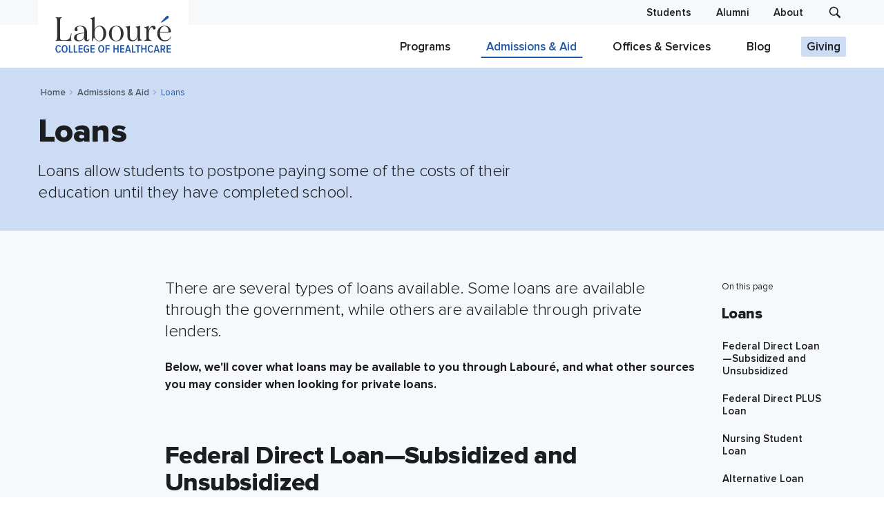

--- FILE ---
content_type: text/html; charset=UTF-8
request_url: https://www.laboure.edu/tuition-financial-aid/loans
body_size: 25637
content:
<!doctype html><html lang="en"><head>
    <meta charset="utf-8">
    <title>Loans</title>
    <link rel="shortcut icon" href="https://www.laboure.edu/hubfs/Secondary-Logo-Light-Web.png">
    <meta name="description" content="This allow students to postpone paying some of the costs of their education until they have completed school.">
    <meta name="viewport" content="width=device-width, initial-scale=1">

    
    <meta property="og:description" content="This allow students to postpone paying some of the costs of their education until they have completed school.">
    <meta property="og:title" content="Loans">
    <meta name="twitter:description" content="This allow students to postpone paying some of the costs of their education until they have completed school.">
    <meta name="twitter:title" content="Loans">

    

    
    <style>
a.cta_button{-moz-box-sizing:content-box !important;-webkit-box-sizing:content-box !important;box-sizing:content-box !important;vertical-align:middle}.hs-breadcrumb-menu{list-style-type:none;margin:0px 0px 0px 0px;padding:0px 0px 0px 0px}.hs-breadcrumb-menu-item{float:left;padding:10px 0px 10px 10px}.hs-breadcrumb-menu-divider:before{content:'›';padding-left:10px}.hs-featured-image-link{border:0}.hs-featured-image{float:right;margin:0 0 20px 20px;max-width:50%}@media (max-width: 568px){.hs-featured-image{float:none;margin:0;width:100%;max-width:100%}}.hs-screen-reader-text{clip:rect(1px, 1px, 1px, 1px);height:1px;overflow:hidden;position:absolute !important;width:1px}
</style>


<style>
  .m8-global-header {background: #fff;position: fixed;top: 0;left: 0;width: 100%;z-index: 10000;transition: all .3s ease;}
  .hs-web-interactives-top-banner-open .m8-global-header { top: 74px; }

  .gh-top-bar {background: #F7F8FA;line-height: 1;text-align: right;transition: background .3s ease;}
  .gh-courtesy-links {display: inline-block;vertical-align: middle;}
  .gh-courtesy-links ul {list-style: none;padding: 0;display: inline-flex;}
  .gh-courtesy-links ul li {display: inline-block;margin-bottom: 0;}
  .gh-courtesy-links ul li + li {margin-left: 16px;}
  .gh-courtesy-links ul li a {color: inherit; font-size: 15px;font-weight: 600;text-decoration: none;display: block;padding: 0; margin: 10px; border-radius: 2px;background: transparent;line-height: 1.1; position: relative }
  .gh-courtesy-links ul li a:before { content: ''; position: absolute; display: block; height: 2px; width: 0; top: 100%; background: #2259A9; left: 50%; transform: translateX(-50%); transition: width .2s ease; }
  .gh-courtesy-links ul li a:hover,
  .gh-courtesy-links ul li.active a { color: #2259A9 }
  .gh-courtesy-links ul li a:hover:before,
  .gh-courtesy-links ul li.active a:before { width: 100%; }
  .gh-search {background: transparent;padding: 0;border: 0;display: inline-flex;vertical-align: middle;width: 32px;height: 32px;align-items: center;justify-content: center;margin-left: 16px;}
  .gh-main-wrapper {display: flex;flex-wrap: wrap;justify-content: space-between;align-items: stretch;}
  .gh-logo-wrapper {line-height: 1;width: 22%;}
  .gh-logo-wrapper a { display: block; width: 218px; padding: 24px 24px 18px 24px; background: #fff; transition: all .3s ease; }
  .gh-nav {list-style: none;padding: 0;margin: 0;}
  .gshmm-links {}
  .gshmm-links ul {padding: 0;list-style: none;}
  .gshmm-links ul li a {text-decoration: none;font-size: 15px;color: #1C1D21;font-weight: 400;}
  .gshmm-links ul li a:hover,
  .gshmm-links ul li.active a {color: #2259A9;}
  .ghmm-column-title {font-weight: 700;margin-bottom: 12px;}

  .scrolled .gh-top-bar,
  .scrolled .m8-global-header { background: #2259a9; color: #fff }
  .scrolled .m8-global-header { box-shadow: 3px 12px 20px #1F346E33; }
  .scrolled .gh-logo-wrapper a { padding: 15px 20px 10px 20px; width: 180px; }

  .scrolled .gh-search svg path,
  .scrolled .gh-search:hover svg path { fill: #fff }

  .scrolled .gh-courtesy-links ul li a:hover,
  .scrolled .gh-courtesy-links ul li.active a { color: #fff }
  .scrolled .gh-courtesy-links ul li a:hover:before,
  .scrolled .gh-courtesy-links ul li.active a:before { background: #fff; }

  .gh-blur:before { content: ""; display: block; width: 100%; height: 100vh; position: absolute; top: 100%; left: 0; background-color: rgba(247, 248, 250, 0.6); z-index: 1; }

  @media (min-width: 1024px) {
    .gh-top-bar + .gh-main .gh-logo-wrapper {margin-top: -38px;}
    .gh-navigation {display: inline-flex !important;flex-wrap: nowrap;align-items: stretch;align-content: stretch;justify-content: flex-end;}
    .gh-nav {display: inline-flex;flex-wrap: nowrap;align-items: stretch;align-content: stretch;justify-content: flex-end;}
    .gh-nav-parent {display: inline-flex;align-content: stretch;flex-wrap: wrap;font-size: 15px;margin-bottom: 0;}
    .gh-nav-parent-link {display: inline-flex;flex-wrap: wrap;align-content: center;width: 100%;text-decoration: none!important;position: relative;color: #1C1D21;font-size: 17px;font-weight: 600;text-decoration: none;margin: 0 18px;}
    .gh-nav-parent:last-child .gh-nav-parent-link {margin-right: 0 }

    .gh-nav>li:hover .gh-nav-parent-link,
    .gh-nav>li.active .gh-nav-parent-link {color: #2259A9;}

    .gh-nav .has-children>a, .gh-nav .has-children>span {position: relative;}
    .gh-nav .gh-mega-menu { width: 100%; top: 100%; visibility: hidden; opacity: 0; position: absolute; z-index: 10; left: 50%; transform: translateX(-50%); max-width: 1170px; }
    .gh-nav .has-children:hover .gh-mega-menu {opacity: 1;visibility: visible;}

    .gh-nav-parent .gh-nav-parent-link>span { display: block; position: relative; padding: 2px 8px; border-radius: 2px; }
    .gh-nav-parent .gh-nav-parent-link:not(.highlighted)>span:before { content: ''; position: absolute; display: block; height: 2px; width: 0; top: 100%; background: #2259A9; left: 50%; transform: translateX(-50%); transition: width .2s ease;  }
    .gh-nav-parent:hover .gh-nav-parent-link:not(.highlighted)>span:before,
    .gh-nav-parent.active .gh-nav-parent-link:not(.highlighted)>span:before { width: 100%; }

    .highlighted>span { background-color: #CCDCF5; color: #1C1D21 }
    .highlighted:hover>span { background-color: #DDE8F8; }

    .has-children .gh-nav-parent-link:after { content: ''; position: absolute; display: block; height: 17px; width: 17px; top: 100%; left: 50%; margin-top: -5px; z-index: 1; transform: translateX(-50%) rotateZ(-45deg); background-color: #CCDCF5; opacity: 0; visibility: hidden; }
    .has-children:hover .gh-nav-parent-link:after {opacity: 1;visibility: visible;}

    .ghmm-wrapper { background: #fff; box-shadow: 3px 12px 20px #1F346E33; padding: 20px 24px; border-top: 2px solid #CCDCF5; }
    .gh-caret {display: none }
    .ghmm-cols {display: flex;flex-wrap: wrap;color: #1C1D21; width: calc(100% + 48px); margin-left: -24px;}
    .ghmm-col { width: 228px; margin: 20px 24px; }
    .ghmm-ctas { margin: 20px 0; }
    .gh-menu-toggle, .gh-logo-wrapper + .gh-search {display: none;}
    .gh-nav-secondary {display: none;}
    .gh-caret {display: none }
    .has-dropdown {position: relative;}

    .gh-dropdown {box-shadow: 3px 12px 20px #1F346E33; padding: 20px 24px; border-top: 2px solid #CCDCF5; text-align: left;width: 270px;top: 100%;visibility: hidden;opacity: 0;position: absolute;z-index: 10;left: 0;margin: 0;background-color: #fff;list-style: none; }
    .has-dropdown:hover .gh-dropdown {opacity: 1;visibility: visible;}
    .gh-nav-parent:last-child .gh-dropdown {right: 0;left: auto;}
    .gh-dropdown ul {margin: 0;padding: 0;list-style: none;}
    .gh-dropdown a {display: block;color: #1C1D21;font-weight: 400;position: relative;text-decoration: none;transition: all .3s ease }
    .gh-dropdown a:hover {color: #2259A9; }
    .ghd-l1-item.has-children {padding: 0;}
    .ghd-l1-item.has-children>a {background-color: #fff;padding: 18px 38px;border-radius: 0;font-weight: 700 }
    .ghd-l1-item.has-children>a:after {right: 32px;}
    .gh-dropdown .ghd-l2 {padding: 10px 20px;}
    .gh-dropdown a:hover:after, .gh-dropdown .has-children>a:after {opacity: 1 }

    .scrolled .gh-nav-parent-link, 
    .scrolled .gh-nav>li:hover .gh-nav-parent-link { color: #fff }
    .scrolled .gh-nav>li:hover .gh-nav-parent-link { opacity: .8 }
    .scrolled .highlighted>span { background-color: #1f346e; color: #fff }
    .scrolled .highlighted:hover>span { background-color: #28448f }
    .scrolled .gh-nav .has-children>a:after, .scrolled .gh-nav .has-children>span:after { display: none }

    .scrolled .gh-nav>li:hover .gh-nav-parent-link,
    .scrolled .gh-nav>li.active .gh-nav-parent-link { color: #fff; }
    .scrolled .gh-nav-parent:hover .gh-nav-parent-link:not(.highlighted)>span:before,
    .scrolled .gh-nav-parent.active .gh-nav-parent-link:not(.highlighted)>span:before {background-color: #fff; width: 100%; }

  }

  @media (max-width: 1023px ) {
    .gh-top-bar {display: none }
    .gh-main-wrapper {align-items: center }
    .gh-logo-wrapper {width: calc(100% - 92px) }
    .gh-logo-wrapper a, .scrolled .gh-logo-wrapper a  {width: 140px;padding: 15px;}
    .gh-menu-toggle {border: 0;cursor: pointer;padding: 0;width: 34px;height: 34px;display: flex;background-color: transparent;align-items: center;justify-content: center;}
    .gh-navicon {background-color: #2259a9;display: block;height: 2px;position: relative;transition: background .2s ease-out;width: 18px;margin-left: -2px;}
    .gh-navicon:before, .gh-navicon:after {background-color: #2259a9;content: '';display: block;height: 100%;position: absolute;transition: all .2s ease-out;width: calc(100% + 6px);}
    .gh-navicon:before {top: 6px;}
    .gh-navicon:after {top: -6px;}
    .active .gh-navicon {background-color: transparent;}
    .active .gh-navicon:before {background-color: #2259a9;transform: rotate(-45deg);}
    .active .gh-navicon:after {background-color: #2259a9;transform: rotate(45deg);}
    .active .gh-navicon:before, .active .gh-navicon:after {top: 0;}
    .gh-search {margin-right: 10px;}
    .gh-search svg path {fill: #2259a9;}
    .scrolled .gh-navicon, .scrolled .gh-navicon:before, .scrolled .gh-navicon:after {background-color: #fff;}
    .scrolled .active .gh-navicon {background-color: transparent }
    .hs-tools-menu {display: none !important }
    .gh-navigation {display: none;background-color: #fff;padding: 0 24px 24px 24px;overflow: auto;margin-right: -24px;margin-left: -24px;max-height: calc(100vh - 90px );box-shadow: 0 5px 5px rgb(0 0 0 / 10%);width:calc(100% + 48px);}
    .gh-navigation .gh-nav-parent {display: block;width: 100%;padding: 10px 0;position: relative;border-bottom: 1px solid #eee;margin-bottom: 0;}
    .gh-nav-parent:last-child {border-bottom: 0 }
    .gh-nav-parent-link {color: #2259A9;font-weight: 700;text-decoration: none;display: inline-flex;flex-wrap: wrap;align-content: center;width: 100%;}
    .has-children .gh-nav-parent-link {padding-right: 50px;}
    .gh-mega-menu {display: none;color: #2259A9 }
    .gh-mega-menu .m8-content-wrapper {padding: 0 }
    .ghmm-cols {margin-left: 15px;}
    .ghmm-col {margin-top: 15px;}
    .ghmm-column-title {margin-bottom: 5px;}
    .ghmm-col ul li {margin-bottom: 5px;}
    .gh-caret {width: 46px;height: 46px;position: absolute;top: 0;right: 0;}
    .gh-caret:before, .gh-caret:after {content: "";position: absolute;display: block;height: 14px;width: 2px;right: 17px;top: 15px;background-color: #2259A9;}
    .gh-caret:after {height: 2px;width: 14px;right: 11px;top: 21px;}
    .has-children.expanded .gh-caret:before {display: none }
    .gh-nav-secondary {display: block;list-style: none;padding: 0;margin: 12px 0 0 0;color: #2259a9;}
    .gh-nav-secondary li a {text-decoration: none }
    .gh-nav-layer {content: "";display: block;width: 100%;height: 100vh;position: absolute;top: 100%;left: 0;background-color: rgba(12,13,20,0.6);z-index: 1;}
  }


  .gh-search svg path { fill: #1C1D21 }
  .gh-search:hover svg path { fill: #2259A9 }
  .ghsf-form { background-color: #fff; position: absolute; width: 100%; height: 100%; left: 0; display: none; z-index: 9; box-shadow: 0px 2px 5px -5px rgba(0,0,0,.5); border-bottom: 3px solid #27DDB2; }
  .gh-search-form .ghsf-wrapper { display: flex; flex-wrap: wrap; align-items: center; justify-content: space-between; width: 100%; height: 100%; position: relative; padding-left: 16px; padding-right: 16px;}
  .gh-search-form { background-color: #2259a9; position: absolute; width: 100%; height: 100%; left: 0; top: 0; display: none; z-index: 9; }
  .gh-search-form form { width: calc(100% - 48px); display: flex; align-items: center }
  .ghsf-magnify { line-height: 1}
  .gh-search-form [type="search"] { font-size: 21px; color: #fff; background: #2259a9; width: 100%; border: 2px solid transparent;  transition: all .15s ease-out;  height: 48px; padding: 8px;box-shadow:none;}
  .gh-search-form [type="search"]:focus { outline: 0 none }
  .gh-search-form ::-webkit-input-placeholder { font-size:21px; color: #a6afbc;font-weight:500;}/* Webkit */
  .gh-search-form :-moz-placeholder { font-size:21px; color: #a6afbc;font-weight:500;}/* Firefox 4-18 */
  .gh-search-form ::-moz-placeholder { font-size:21px; color: #a6afbc;font-weight:500;}/* Firefox 19+ */
  .gh-search-form :-ms-input-placeholder { font-size:21px; color: #a6afbc;font-weight:500;}/* IE10+ */
  .gh-search-form input[type=text]::-ms-clear {  display: none; width : 0; height: 0; }
  .gh-search-form input[type=text]::-ms-reveal {  display: none; width : 0; height: 0; }
  .gh-search-form input[type="search"]::-webkit-search-decoration,
  .gh-search-form input[type="search"]::-webkit-search-cancel-button,
  .gh-search-form input[type="search"]::-webkit-search-results-button,
  .gh-search-form input[type="search"]::-webkit-search-results-decoration { display: none; }
  .ghsf-close { background: transparent; padding: 0; border: 0; width: 24px; height: 24px;cursor: pointer; z-index:4; }
  .ghsf-close i { display: block; width: 100%;height: 100%; position: relative;}
  .ghsf-close i:before { content: ""; display: block; width: 2px; height: 100%; background-color: #fff; position: absolute; top: 0px; left: 11px; transform: rotateZ(45deg); }
  .ghsf-close i:after { content: ""; display: block; width: 100%; height: 2px; background-color: #fff; position: absolute; top: 11px; left: 0; transform: rotateZ(45deg);}
  .ghsf-close i:hover:before, .ghf-close i:hover:after { background-color: #fff }

  .btb-sr-section { background-color: rgba(255,255,255,.4); backdrop-filter: blur(40px); -webkit-backdrop-filter: blur(40px); position: fixed; top: 0; left: 0; width: 100%; height: 100%; z-index: 99999999; overflow-y:scroll;}
  .btb-sr-header { background-color: #2259a9; }
  .btb-sr-heading { max-width: 970px; color: #fff; margin: 0 auto; position: relative; padding: 16px 40px 16px 16px; }
  .btb-sr-header [type="search"] { font-size: 21px; color: #fff; background: #2259a9; width: 100%; border: 2px solid transparent;  transition: all .15s ease-out;  height: 48px; padding: 8px;box-shadow:none;}
  .btb-sr-header [type="search"]:focus { outline: 0 none }
  #search-form-mobile-popup { display: inline-block; border-bottom: 1px solid #fff; }
  #search-form-mobile-popup input { font-size: 21px; color: #fff; background-color: transparent; border: 0; border-radius: 0; margin-left: 0; padding: 0 8px; height: auto; }    #search-form-mobile-popup ::-webkit-input-placeholder { font-size:21px; color: #a6afbc;font-weight:500;}/* Webkit */
  #search-form-mobile-popup :-moz-placeholder { font-size:21px; color: #a6afbc;font-weight:500;}/* Firefox 4-18 */
  #search-form-mobile-popupr ::-moz-placeholder { font-size:21px; color: #a6afbc;font-weight:500;}/* Firefox 19+ */
  #search-form-mobile-popup :-ms-input-placeholder { font-size:21px; color: #a6afbc;font-weight:500;}/* IE10+ */
  .btb-sr-close { position: absolute; right: 16px; top: 50%; transform: translateY(-50%); cursor: pointer; background: transparent; padding: 0; border: 0; width: 24px; height: 24px; cursor: pointer; z-index: 4; }
  .btb-sr-close i { display: block; width: 100%;height: 100%; position: relative;}
  .btb-sr-close i:before { content: ""; display: block; width: 2px; height: 100%; background-color: #fff; position: absolute; top: 0px; left: 11px; transform: rotateZ(45deg); }
  .btb-sr-close i:after { content: ""; display: block; width: 100%; height: 2px; background-color: #fff; position: absolute; top: 11px; left: 0; transform: rotateZ(45deg);}
  .btb-sr-close i:hover:before, .ghf-close i:hover:after { background-color: #fff }


  .btb-sr-legend { margin-left: 16px; font-style: normal; font-weight: bold;}
  .btb-sr-listing {  display: block; padding: 24px; margin: 0 auto; max-width: 1024px;}
  .btb-sr-listing > li { display:block; background-color:#fff; box-shadow: 0px 15px 50px #011B5A1A; border-radius: 3px; margin-bottom:24px; padding:16px;  white-space:nowrap;  transition: all ease .3s;}
  .btb-sr-listing > li:hover { box-shadow: 0px 10px 10px #011B5A1A;  transition: all ease .3s; }
  .btb-sr-listing > li > a { display: inline-block; width: 40%; white-space: normal; vertical-align: top; line-height: 1.3; text-transform: uppercase; text-decoration: none; padding-right: 16px; color: #001B5A; font-weight: 600; }
  .btb-sr-listing > li > a:after { content: ''; width: 12px; height: 9.35px; display: inline-block; background-position: center; background-size: 12px; margin: 0 0 2px 10px;  transition: all ease .3s;
    background-image: url("data:image/svg+xml,%3C%3Fxml version='1.0' encoding='utf-8'%3F%3E%3C!-- Generator: Adobe Illustrator 25.0.0, SVG Export Plug-In . SVG Version: 6.00 Build 0) --%3E%3Csvg version='1.1' id='Layer_1' xmlns='https://www.w3.org/2000/svg' xmlns:xlink='https://www.w3.org/1999/xlink' x='0px' y='0px' viewBox='0 0 19.9 15.6' style='enable-background:new 0 0 19.9 15.6;' xml:space='preserve'%3E%3Cstyle type='text/css'%3E .st0%7Bfill:%23011B5A;%7D%0A%3C/style%3E%3Cg%3E%3Cpath class='st0' d='M19.6,8.3c0.1-0.2,0.1-0.3,0.1-0.5c0-0.2,0-0.3-0.1-0.5c-0.1-0.2-0.2-0.3-0.3-0.4L13,0.6 c-0.5-0.5-1.3-0.5-1.8,0s-0.5,1.3,0,1.8l4.2,4.2H1.5c-0.7,0-1.2,0.6-1.2,1.2s0.6,1.2,1.2,1.2h13.9l-4.2,4.2c-0.5,0.5-0.5,1.3,0,1.8 c0.2,0.2,0.6,0.4,0.9,0.3s0.6-0.1,0.9-0.4l6.3-6.3C19.4,8.6,19.5,8.5,19.6,8.3z'/%3E%3C/g%3E%3C/svg%3E%0A"); }
  .btb-sr-listing > li:hover a:after { margin-left: 15px; transition: all ease .3s; }
  .btb-sr-listing > li > p { display:inline-block; width:60%; white-space:normal; vertical-align:middle; font-size:15px; padding-left:16px; border-left:1px solid #f0f0f0 }
  .btb-sr-listing .hs-search-highlight.hs-highlight-html { background-color: lightyellow; color: #0A40CE; font-weight: bold;}
  .btb-sr-no-results { display: block; background-color: #fff; margin-bottom: 24px; padding: 16px; border-radius: 4px; font-size: 20px;}

  .no-search-keyword input[type="search"] { border-color: red; }

  @media(max-width:767px){
    .btb-sr-listing>li {white-space: normal;}
    .btb-sr-listing>li>p,
    .btb-sr-listing>li>a {width:100%;padding: 0;border: 0;}
    .btb-sr-heading { padding-right: 100px; }
    .btb-sr-header .btb-sr-close { right: 100px; }
  }


</style>

<link rel="stylesheet" href="https://www.laboure.edu/hubfs/hub_generated/module_assets/1/123328437625/1743244617190/module_M823_-_Hero_Banner.min.css">
<link rel="stylesheet" href="https://www.laboure.edu/hubfs/hub_generated/module_assets/1/129185064548/1743244643884/module_M823_-_Pill_Navigation.min.css">
<link rel="stylesheet" href="https://www.laboure.edu/hubfs/hub_generated/module_assets/1/129193547427/1743244645207/module_M823_-_Table_of_Contents.min.css">
<link rel="stylesheet" href="https://www.laboure.edu/hubfs/hub_generated/module_assets/1/127069588327/1743244638289/module_M823_-_Info_Box.min.css">
<link rel="stylesheet" href="https://www.laboure.edu/hubfs/hub_generated/module_assets/1/106880012329/1743244612150/module_M823_-_Global_Footer.min.css">
    

    
<!--  Added by GoogleTagManager integration -->
<script>
var _hsp = window._hsp = window._hsp || [];
window.dataLayer = window.dataLayer || [];
function gtag(){dataLayer.push(arguments);}

var useGoogleConsentModeV2 = true;
var waitForUpdateMillis = 1000;



var hsLoadGtm = function loadGtm() {
    if(window._hsGtmLoadOnce) {
      return;
    }

    if (useGoogleConsentModeV2) {

      gtag('set','developer_id.dZTQ1Zm',true);

      gtag('consent', 'default', {
      'ad_storage': 'denied',
      'analytics_storage': 'denied',
      'ad_user_data': 'denied',
      'ad_personalization': 'denied',
      'wait_for_update': waitForUpdateMillis
      });

      _hsp.push(['useGoogleConsentModeV2'])
    }

    (function(w,d,s,l,i){w[l]=w[l]||[];w[l].push({'gtm.start':
    new Date().getTime(),event:'gtm.js'});var f=d.getElementsByTagName(s)[0],
    j=d.createElement(s),dl=l!='dataLayer'?'&l='+l:'';j.async=true;j.src=
    'https://www.googletagmanager.com/gtm.js?id='+i+dl;f.parentNode.insertBefore(j,f);
    })(window,document,'script','dataLayer','GTM-5PT35MV');

    window._hsGtmLoadOnce = true;
};

_hsp.push(['addPrivacyConsentListener', function(consent){
  if(consent.allowed || (consent.categories && consent.categories.analytics)){
    hsLoadGtm();
  }
}]);

</script>

<!-- /Added by GoogleTagManager integration -->

    <link rel="canonical" href="https://www.laboure.edu/tuition-financial-aid/loans">

<meta name="facebook-domain-verification" content="swry25movwr1gegwabrz6zh70x3ply">
<meta name="google-site-verification" content="Qjd6hF5AdIemdu--XQwCHHf4ouwJVzK63ZCxmuiIRkg">
<meta content="6e12dc5b4c83fe8b-e2201db765809b97-g535b41dc97e1a20f-b" name="google-translate-customization">














<script type="application/ld+json">
{
"@context": "http://schema.org",
"@type": "WebPage",
"name": "Loans",
"description": "This allow students to postpone paying some of the costs of their education until they have completed school.",
"publisher": {
"@type": "Organization",
"name": "Labouré College"
}
}
</script>







<!-- Do not delete -->









<meta property="og:url" content="https://www.laboure.edu/tuition-financial-aid/loans">
<meta name="twitter:card" content="summary">






    <style>
      @import url('https://fonts.googleapis.com/css2?family=IBM+Plex+Serif&display=swap');

@font-face {
  font-family: 'Proxima Nova';
  src: url('https://www.laboure.edu/hubfs/raw_assets/public/Laboure2023/fonts/ProximaNova-Light.woff2') format('woff2'),
    url('https://www.laboure.edu/hubfs/raw_assets/public/Laboure2023/fonts/ProximaNova-Light.woff') format('woff');
      font-weight: 300;
      font-style: normal;
      font-display: swap;
}

@font-face {
  font-family: 'Proxima Nova';
  src: url('https://www.laboure.edu/hubfs/raw_assets/public/Laboure2023/fonts/ProximaNova-LightIt.woff2') format('woff2'),
    url('https://www.laboure.edu/hubfs/raw_assets/public/Laboure2023/fonts/ProximaNova-LightIt.woff') format('woff');
      font-weight: 300;
      font-style: italic;
      font-display: swap;
}

@font-face {
  font-family: 'Proxima Nova';
  src: url('https://www.laboure.edu/hubfs/raw_assets/public/Laboure2023/fonts/ProximaNova-Regular.woff2') format('woff2'),
    url('https://www.laboure.edu/hubfs/raw_assets/public/Laboure2023/fonts/ProximaNova-Regular.woff') format('woff');
      font-weight: 400;
      font-style: normal;
      font-display: swap;
}

@font-face {
  font-family: 'Proxima Nova';
  src: url('https://www.laboure.edu/hubfs/raw_assets/public/Laboure2023/fonts/ProximaNova-RegularIt.woff2') format('woff2'),
    url('https://www.laboure.edu/hubfs/raw_assets/public/Laboure2023/fonts/ProximaNova-RegularIt.woff') format('woff');
      font-weight: 400;
      font-style: italic;
      font-display: swap;
}

@font-face {
  font-family: 'Proxima Nova';
  src: url('https://www.laboure.edu/hubfs/raw_assets/public/Laboure2023/fonts/ProximaNova-Semibold.woff2') format('woff2'),
    url('https://www.laboure.edu/hubfs/raw_assets/public/Laboure2023/fonts/ProximaNova-Semibold.woff') format('woff');
      font-weight: 600;
      font-style: normal;
      font-display: swap;
}

@font-face {
  font-family: 'Proxima Nova';
  src: url('https://www.laboure.edu/hubfs/raw_assets/public/Laboure2023/fonts/ProximaNova-SemiboldIt.woff2') format('woff2'),
    url('https://www.laboure.edu/hubfs/raw_assets/public/Laboure2023/fonts/ProximaNova-SemiboldIt.woff') format('woff');
      font-weight: 600;
      font-style: italic;
      font-display: swap;
}

@font-face {
    font-family: 'Proxima Nova';
    src: url('https://www.laboure.edu/hubfs/raw_assets/public/Laboure2023/fonts/ProximaNova-Bold.woff2') format('woff2'),
        url('https://www.laboure.edu/hubfs/raw_assets/public/Laboure2023/fonts/ProximaNova-Bold.woff') format('woff');
    font-weight: 700;
    font-style: normal;
    font-display: swap;
}

@font-face {
    font-family: 'Proxima Nova';
    src: url('https://www.laboure.edu/hubfs/raw_assets/public/Laboure2023/fonts/ProximaNova-BoldIt.woff2') format('woff2'),
        url('https://www.laboure.edu/hubfs/raw_assets/public/Laboure2023/fonts/ProximaNova-BoldIt.woff2') format('woff');
    font-weight: 700;
    font-style: italic;
    font-display: swap;
}

@font-face {
  font-family: 'Proxima Nova';
  src: url('https://www.laboure.edu/hubfs/raw_assets/public/Laboure2023/fonts/ProximaNova-Extrabld.woff2') format('woff2'),
    url('https://www.laboure.edu/hubfs/raw_assets/public/Laboure2023/fonts/ProximaNova-Extrabld.woff') format('woff');
      font-weight: 800;
      font-style: normal;
      font-display: swap;
      }

@font-face {
  font-family: 'Proxima Nova';
  src: url('https://www.laboure.edu/hubfs/raw_assets/public/Laboure2023/fonts/ProximaNova-ExtrabldIt.woff2') format('woff2'),
    url('https://www.laboure.edu/hubfs/raw_assets/public/Laboure2023/fonts/ProximaNova-ExtrabldIt.woff') format('woff');
      font-weight: 800;
      font-style: italic;
      font-display: swap;
}



*, *:before, *:after { -webkit-box-sizing: border-box; -moz-box-sizing: border-box; box-sizing: border-box;}
html, body { margin:0; padding:0; text-rendering: optimizeLegibility; -webkit-font-smoothing: antialiased; -moz-osx-font-smoothing: grayscale;}
img, iframe, object { max-width:100%; vertical-align:top; border: 0;}
img { height:auto }

/* --------------------------- Structure and Layout ------------------------------ */
.m8-site-wrapper,
.m8-content-wrapper { display:block; width:100%; margin-left:auto; margin-right:auto; }
.m8-site-wrapper { max-width:1430px; }
.m8-content-wrapper { max-width:1218px; padding-left:24px; padding-right:24px; }
.content .m8-content-wrapper { padding-left: 0; padding-right: 0; }

/* ----------------------------- Globals -------------------------------- */

.m8-module { overflow:hidden; position: relative; z-index: 1 }

.halign-left {  margin-right:auto; }
.halign-center { margin-left:auto; margin-right:auto; }
.halign-right { margin-left:auto;  }

.text-left {text-align:left;}
.text-center {text-align:center;}
.text-right {text-align:right;}

.no-overflow { overflow: hidden; }

.full-screen { min-height: 100vh }

.screen-80 { min-height: 80vh }
.screen-50 { min-height: 50vh }
.screen-50>div, .screen-80>div,.full-screen>div { width: 100% }

/* -------------------------- Background Colors ------------------------------ */
.bgc-white { background-color: #fff; }
.bgc-lg { background-color: #F7F8FA; }
.bgc-lg2 { background-color: #E9EAEF; }
.bgc-lg3 { background-color: #F0F1F4; }
.bgc-blue { background-color: #1F346E; color: #fff; }
.bgc-blue2 { background-color: #2259A9; }
.bgc-skyblue { background-color: #CCDCF5; }
.bgc-skyblue2 { background-color: #ECF1F8; }
.bgc-purple { background-color: #DFE7F4 }
.bgc-purple2 { background-color: rgba(223, 231, 244, .5) }
.bgc-lbrown { background-color: #FBF2E6 }

/* - ------------------------- Typography ------------------------------ */
body { font-family:"Proxima Nova", Helvetica, Arial, sans-serif; font-size:17px; font-weight:400; line-height:1.5; color:#1C1D21;}
h1,h2,h3,h4,h5,h6 { margin-top:0; margin-bottom:16px; }
h1, .h1 { font-family:"Proxima Nova", Helvetica, Arial, sans-serif; font-size:48px; font-weight:400; line-height:1.1; letter-spacing: -0.6px; } 
h2, .h2 { font-family:"Proxima Nova", Helvetica, Arial, sans-serif; font-size:36px; font-weight:400; line-height:1.1; letter-spacing: -0.6px; } 
h3, .h3 { font-family:"Proxima Nova", Helvetica, Arial, sans-serif; font-size:28px; font-weight:400; line-height:1.1; letter-spacing: 0; }
h4, .h4 { font-family:"Proxima Nova", Helvetica, Arial, sans-serif; font-size:22px; font-weight:400; line-height:1.3; letter-spacing: -0.6px; }
h5, .h5 { font-family:"Proxima Nova", Helvetica, Arial, sans-serif; font-size:16px; font-weight:400; line-height:1.5; letter-spacing: -0.6px; }
h6, .h6 { font-family:"Proxima Nova", Helvetica, Arial, sans-serif; font-size:16px; font-weight:400; line-height:1.5; letter-spacing: -0.6px;  }

.primary-font { font-family:"Proxima Nova", Helvetica, Arial, sans-serif; }
.secondary-font {  font-family:"IBM Plex Serif", serif; }

strong { font-weight:700; }

h1 strong, 
.h1  strong,
h2 strong, 
.h2  strong,
h3 strong, 
.h3  strong,
h4 strong, 
.h4  strong { font-weight:800; }

p { margin-top: 0; margin-bottom: 24px }

p+h2,
h2+h3,
blockquote+h3 { margin-top: 32px }

h3+p { margin-top: -8px }

blockquote { display: block; margin: 0 0 24px 0; color: #7A7F90; background: #F0F1F4; padding: 14px 16px; border-radius: 2px; font-size: 15px; }
blockquote:last-child { margin: 0;  }

.blockquote2 blockquote { background-image: url("data:image/svg+xml,%3Csvg xmlns='http://www.w3.org/2000/svg' width='18.639' height='18.639' viewBox='0 0 18.639 18.639'%3E%3Cg transform='translate(6.69 -3.653) rotate(45)'%3E%3Cpath d='M0,0H14.247' transform='translate(0 7.313)' fill='none' stroke='%23fca311' stroke-linejoin='round' stroke-width='2.5'/%3E%3Cpath d='M0,0,7.313,7.313,0,14.627' transform='translate(6.934 0)' fill='none' stroke='%23fca311' stroke-width='2.5'/%3E%3C/g%3E%3C/svg%3E"); background-repeat: no-repeat; background-position: 20px 24px; padding: 20px 24px 20px 52px; font-size: 17px; color: inherit; background-color: #ECF1F8;  }

pre { display:block; width:100%; font-family:"Proxima Nova", Helvetica, Arial, sans-serif; font-size: 14px; line-height: 1.7; font-weight:400; white-space: normal; }

.large-heading h1, .large-heading .h1 { font-size: 60px; }
.large-heading h2, .large-heading .h2 { font-size: 48px; }
.large-heading h3, .large-heading .h3 { font-size: 36px; }

.small-heading h2, .small-heading .h2 { font-size: 28px; letter-spacing: 0 }
.small-heading h3, .small-heading .h3 { font-size: 22px; margin-bottom: 12px; }

.large-text { font-size:24px; line-height:1.3; letter-spacing: -0.24px; }
.medium-text { font-size:20px }
.small-text { font-size:15px; line-height:1.5; }

.light-text,
.light-text a:not(.m8-cta) { font-weight: 300 }

.caption { font-size: 15px; font-weight: 600; line-height: 1.3; letter-spacing: 2.25px; text-align: center; text-transform: uppercase; color: #2259A9; margin-bottom: 20px; }
.caption>span:after,
.caption>span:before{ content:"\00a0\00a0\00a0\00a0\00a0\00a0\00a0\00a0\00a0\00a0\00a0"; text-decoration:line-through; }
.caption>span>span { padding: 0 15px; }

.content .caption>span { display: flex }
.content .caption>span:before,
.content .caption>span:after { content: ''; flex-grow: 1; margin: 0px 4px; background: linear-gradient(to right, #2259A9, #2259A9); background-size: 100% 1px; background-position: 0% 50%; background-repeat: repeat-x; }


h1:last-child,h2:last-child,h3:last-child,h4:last-child,h5:last-child,h6:last-child { margin-bottom:0; }
p:first-child, pre:first-child { margin-top:0; }
p:last-child, pre:last-child { margin-bottom:0; }

a { color: #2259A9;  font-weight: 600; text-decoration:underline; }
a:hover { color: #2259A9; text-decoration:none;  }
h1 a, h2 a, h3 a, h4 a, h5 a, h6 a { color:inherit; text-decoration:none; }
h1 a:hover, h2 a:hover, h3 a:hover, h4 a:hover, h5 a:hover, h6 a:hover { text-decoration:underline; }

ul, ol { margin:16px 0;}
ol > li::marker { font-weight: 700; }

ul:first-child,
ol:first-child { margin-top:0; }
ul:last-child,
ol:last-child { margin-bottom:0; }
p + ul,
p + ol { margin-top: -12px }

li { text-align: left; margin-bottom: 5px; }
.spacing-32px li { margin-bottom: 32px; }
li:last-child { margin-bottom: 0; }

.checklist ul,ul.checklist { list-style: none; padding-left: 0;  }
.checklist ul>li,ul.checklist>li { padding-left: 26px; position: relative; }
.checklist ul>li:last-child,ul.checklist>li:last-child { margin-bottom: 0 }
.checklist ul>li:before,ul.checklist>li:before { position: absolute;  top: 4px; content: ''; left: 0; height: 16px; width: 16px; background-position: center; background-repeat: no-repeat; background-size: 100%;
  background-image: url("data:image/svg+xml,%3Csvg xmlns='http://www.w3.org/2000/svg' width='16' height='16' viewBox='0 0 16 16'%3E%3Ccircle cx='8' cy='8' r='8' fill='%232259a9'/%3E%3Cg transform='translate(4.5 5.687)'%3E%3Cline x1='4.627' y2='4.627' transform='translate(2.373)' fill='none' stroke='%23fff' stroke-linecap='square' stroke-linejoin='round' stroke-width='1.5'/%3E%3Cline x2='2.373' y2='2.375' transform='translate(0 2.253)' fill='none' stroke='%23fff' stroke-linecap='square' stroke-linejoin='round' stroke-width='1.5'/%3E%3C/g%3E%3C/svg%3E"); }

.checklist ul>li>ul>li {padding-left: 20px }
.checklist ul>li>ul>li:before { background-image: none; top: 0; content: "-"; left: 10px }

.arrow-right-listing ul,ul.arrow-right-listing { list-style: none; padding-left: 0;  }
.arrow-right-listing ul>li,ul.arrow-right-listing>li { padding-left: 26px; position: relative; }
.arrow-right-listing ul>li:last-child,ul.arrow-right-listing>li:last-child { margin-bottom: 0 }
.arrow-right-listing ul>li:before,ul.arrow-right-listing>li:before { position: absolute;  top: 4px; content: ''; left: 0; height: 16px; width: 16px; background-position: center; background-repeat: no-repeat; background-size: 100%;
  background-image: url("data:image/svg+xml,%3Csvg xmlns='http://www.w3.org/2000/svg' width='16' height='16' viewBox='0 0 16 16'%3E%3Ccircle cx='8' cy='8' r='8' fill='%23ccdcf5'/%3E%3Cg transform='translate(0.118 -2.857)'%3E%3Cpath data-name='Path 81418' d='M7.5,18h8' transform='translate(-4.118 -7.142)' fill='none' stroke='%232259a9' stroke-linejoin='round' stroke-width='1.5'/%3E%3Cpath data-name='Path 81419' d='M18,7.5l3.358,3.358L18,14.216' transform='translate(-9.976)' fill='none' stroke='%232259a9' stroke-width='1.5'/%3E%3C/g%3E%3C/svg%3E"); }

.arrow-right-listing-2 ul>li,ul.arrow-right-listing-2>li { padding-left: 15px; }
.arrow-right-listing-2 ul>li:before,ul.arrow-right-listing-2>li:before { height: 10px; width: 6px;
  background-image: url("data:image/svg+xml,%3Csvg xmlns='http://www.w3.org/2000/svg' width='5.832' height='9.542' viewBox='0 0 5.832 9.542'%3E%3Cpath d='M0,0,3.711,3.711,0,7.421' transform='translate(1.061 1.061)' fill='none' stroke='%237a7f90' stroke-linecap='square' stroke-width='1.5'/%3E%3C/svg%3E");
}

.arrow-right-listing ul>li>ul>li {padding-left: 20px }
.arrow-right-listing ul>li>ul>li:before { background-image: none; top: 0; content: "-"; left: 10px }

.numbered ul,ul.numbered { list-style: none; padding-left: 0; counter-reset: numbered; }
.numbered ul>li,ul.numbered>li { padding-left: 26px; position: relative; counter-increment: numbered; }
.numbered ul>li:before, ul.numbered>li:before { content: counter(numbered); background: #FCA311; position: absolute; left: 0; top: 4px; width: 16px; height: 16px; line-height: 17px; font-size: 11px; font-weight: 700; border-radius: 16px; text-align: center; }

.two-column-listing ul { columns: 2;-webkit-columns: 2;-moz-columns: 2;}
.three-column-listing ul { columns: 3;-webkit-columns: 3;-moz-columns: 3;}

.two-column-listing ul li,
.three-column-listing ul li {-webkit-column-break-inside: avoid;page-break-inside: avoid;break-inside: avoid;}

@media (max-width: 540px) {
  .two-column-listing ul,
  .three-column-listing ul {columns: 1;-webkit-columns: 1;-moz-columns: 1;}
}



.dark-bg,.dark-bg h1,.dark-bg .h1,.dark-bg h2,.dark-bg .h2,.dark-bg h3,.dark-bg .h3,.dark-bg h4,.dark-bg .h4,.dark-bg h5,.dark-bg .h5,.dark-bg h6,.dark-bg .h6,.dark-bg a:not(.m8-cta), .dark-bg .caption {color: #fff;}


/* --------------------------- CTAs ------------------------------ */
.m8-cta,
.cta_button { font-family:"Proxima Nova", Helvetica, Arial, sans-serif; font-size:19px; font-weight: 600; line-height:1.1; text-align:center; cursor: pointer; display:inline-block; vertical-align:middle; text-decoration:none!important;  max-width:100%; position: relative; transition: all .2s ease-in-out }
.m8-cta,
a.cta_button { box-sizing: border-box !important; border-width:2px; border-style:solid; border-radius:4px; padding: 20px 40px; overflow: hidden }
.m8-cta:before,
a.cta_button:before { content: ''; position: absolute; top: 100%; width: 100%; left: 0; height: 100%; transition: all .3s ease  }
.m8-cta:hover:before,
a.cta_button:hover:before  { top: 0 }
.m8-cta-wrapper,
.hs-cta-wrapper { display: inline-block;  vertical-align: middle; position: relative; }
.m8-cta>span,
.cta_button>span, .cta-label { position:relative; z-index:2; }

.primary-cta { background-color: #FCA311; border-color: #FCA311; color:#1C1D21; }
.primary-cta:before { background-color: #FDC05D; }
.primary-cta:hover { background-color: #FCA311; border-color: #FDC05D; color:#1C1D21; }

.secondary-cta { background-color: #CCDCF5; border-color: #CCDCF5; color:#1C1D21; }
.secondary-cta:before { background-color: #DDE8F8; }
.secondary-cta:hover { background-color: #CCDCF5; border-color: #DDE8F8; color:#1C1D21; }

.blue-ghost-cta { background-color: transparent; border-color: #2259A9; color:#2259A9; }
.blue-ghost-cta:hover { background-color: transparent; border-color: #1F346E; color:#1F346E; }

.white-ghost-cta { background-color: transparent; border-color: #fff; color:#fff; }
.white-ghost-cta:hover { background-color: transparent; border-color: #fff; color:#fff; }


.m8-link { color: #2259A9; display: inline-block; text-decoration: none; position: relative;font-size: 17px;font-weight: 700;line-height: 1.2; padding-right: 10px; transition: all .3s ease-in-out; }
.m8-link:after {  background-image: url("data:image/svg+xml,%3Csvg xmlns='http://www.w3.org/2000/svg' width='5.841' height='9.982' viewBox='0 0 5.841 9.982'%3E%3Cpath d='M1132.152,84.169l3.789,3.789,3.789-3.789' transform='translate(-82.967 1140.933) rotate(-90)' fill='none' stroke='%232259A9' stroke-linecap='round' stroke-linejoin='round' stroke-width='1.7'/%3E%3C/svg%3E");
  content: ''; position: absolute; top: 50%; transform: translateY(-50%); transition: all .3s ease; right: 0; z-index: 2; opacity: 1; width: 7px; height: 12px; background-size: contain; background-repeat: no-repeat; }

.small-cta { padding: 14px 24px; font-size: 17px }

.cta-microcopy { display: block; text-align: center; font-size: 11px; margin-top: 10px; }



/* - ------------------------- Forms ------------------------------ */

::-webkit-input-placeholder { font-size:16px; color: #B1B4BE;}/* Webkit */
:-moz-placeholder { font-size:16px;  color: #B1B4BE; opacity: 0.8; font-style: italic; }/* Firefox 4-18 */
::-moz-placeholder { font-size:16px;  color: #B1B4BE;  }/* Firefox 19+ */
:-ms-input-placeholder { font-size:16px; color: #B1B4BE; }/* IE10+ */

input[type="search"]::-webkit-search-decoration,
input[type="search"]::-webkit-search-cancel-button,
input[type="search"]::-webkit-search-results-button,
input[type="search"]::-webkit-search-results-decoration { -webkit-appearance:none; }

h3 .hs-form-title { font-size: 24px; font-weight: 700; }
h3 .hs-form-title:empty { display: none; }
.hs-form .field { margin-bottom: 24px; }
.hs-form .field.hs-fieldtype-booleancheckbox { margin-bottom: 10px }
.hs-form label { font-family: "Proxima Nova", Helvetica, Arial, sans-serif; font-size: 14px;  line-height:1.1; display: block;  }
.hs-form .field > label,
.field-label { margin-bottom: 5px; text-align: left; font-weight:700; }
.hs-form legend.hs-field-desc,
.hs-form .hs-field-desc { font-size: 14px; margin-top: -4px; margin-bottom: 8px; color: #666; font-style: italic;}
.hs-form .hs-richtext { margin-bottom: 16px; font-size: 14px; line-height: 1.5; opacity: .8; }
.hs-form input[type="text"],
.hs-form input[type="email"],
.hs-form input[type="date"],
.hs-form input[type="tel"],
.hs-form input[type="password"],
.hs-form input[type="number"],
.hs-form input[type="url"],
.hs-form input[type="search"],
.hs-form textarea,
.hs-form select,
.form-control { font-family:"Proxima Nova", Helvetica, Arial, sans-serif; font-size:14px; width: 100%; border: 1px solid #DEDFE3; border-radius: 4px; transition: all .15s ease-out; outline: 0; }

.hs-form input[type="text"],
.hs-form input[type="email"],
.hs-form input[type="date"],
.hs-form input[type="tel"],
.hs-form input[type="password"],
.hs-form input[type="number"],
.hs-form input[type="url"],
.hs-form textarea,
.form-control { background-color: #fff; color: #1C1D21; background-repeat: no-repeat; background-size: 18px; }

.hs-form input[type="text"],
.hs-form input[type="email"],
.hs-form input[type="date"],
.hs-form input[type="tel"],
.hs-form input[type="password"],
.hs-form input[type="number"],
.hs-form input[type="url"],
.form-control { height: 45px; padding: 15px; border-radius: 4px;  }

.hs-form select  { color: #7A7F90; height: 45px; padding:10px 26px 10px 15px; background-color: #fff; background-image: url("data:image/svg+xml,%3Csvg xmlns='http://www.w3.org/2000/svg' width='11.662' height='7.314' viewBox='0 0 11.662 7.314'%3E%3Cpath d='M-5760.595-17534.41l4.895,5.152,4.647-5.152' transform='translate(5761.655 17535.469)' fill='none' stroke='%237a7f90' stroke-linecap='round' stroke-width='1.5'/%3E%3C/svg%3E"); background-repeat: no-repeat; background-position:calc(100% - 7px) 50%; background-size:12px; -webkit-appearance:none; -moz-appearance:none; }
.hs-form textarea { width:100%; border-radius: 2px; height:130px; padding:8px; resize: vertical; padding-right:50px;}

.hs-.hs-form-required,
.hs-form-required { color:#B03E3E; padding-left: 3px; }

.tftc-form.dark-bg .hs-.hs-form-required,
.tftc-form.dark-bg .hs-form-required { color:#fff; }


/* Form Button */
.hs-form input[type="submit"] { cursor:pointer; display: inline-block; font-family:"Proxima Nova", Helvetica, Arial, sans-serif;background-color:#FCA311;color:#1C1D21;border:2px solid #FCA311;padding:20px 40px;font-size:19px; font-weight: 600; line-height:1.1;max-width:100%;border-radius:4px;white-space: normal; }
.hs-form input[type="submit"]:hover,
.hs-form button:hover,
.hs-form input[type="submit"]:focus,
.hs-form button:focus { background-color:#FDC05D; border-color: #FDC05D; outline: 0; }

/* Form Error */
.hs-form ul {padding: 0;list-style: none;margin-top: 8px;margin-bottom: 0;}
.hs-form ul li { padding-left: 0; }
.hs-form ul li:after { content: ''; display: none }
.hs-form label.hs-.hs-form-booleancheckbox-display {font-size:14px; font-weight: 400; line-height:1.7; position: relative; padding-left: 20px; }
.hs-form label.hs-.hs-form-booleancheckbox-display input { position: absolute; top:4px; left: 0; margin: 0; }
.hs-form .hs_error_rollup { display:none!important; }
.hs-form ul.hs-error-msgs,
.hs-form ul.hs-error-msgs label, .hs-form label.error { color: #DD002C; font-size: 12px; font-weight: 400 }
.hs-form ul.hs-error-msgs label:before, .hs-form label.error:before {
  content: ''; width: 12px; height: 12px; display: inline-block; margin-right: 5px;
  background-image: url("data:image/svg+xml,%3Csvg xmlns='http://www.w3.org/2000/svg' viewBox='0 0 24 24' width='14' height='14'%3E%3Cg%3E%3Cpath id='exclamation-circle' d='M8,5.08C6.79,5.78,5.78,6.79,5.08,8C4.37,9.21,3.99,10.59,4,12c-0.01,1.41,0.36,2.79,1.07,4 c0.7,1.21,1.71,2.22,2.93,2.92c1.21,0.71,2.59,1.09,4,1.08c1.41,0.01,2.79-0.36,4-1.07c1.21-0.7,2.22-1.71,2.92-2.93 c0.71-1.21,1.09-2.59,1.08-4c0.01-1.41-0.36-2.79-1.07-4c-0.7-1.21-1.71-2.22-2.93-2.92C14.79,4.37,13.41,3.99,12,4 C10.59,3.99,9.21,4.37,8,5.08z M13.33,17c0,0.09-0.03,0.17-0.09,0.24c-0.06,0.07-0.14,0.1-0.23,0.1H11 c-0.18-0.01-0.32-0.16-0.33-0.34v-2c0.01-0.18,0.15-0.32,0.33-0.33h2c0.09,0,0.17,0.03,0.23,0.1c0.06,0.07,0.09,0.15,0.09,0.24v2 l0,0L13.33,17z M13.33,13.42c-0.01,0.07-0.05,0.14-0.11,0.18c-0.07,0.05-0.15,0.08-0.24,0.08H11c-0.09,0-0.18-0.03-0.25-0.08 c-0.06-0.04-0.1-0.11-0.1-0.18L10.5,6.94c-0.01-0.08,0.03-0.15,0.1-0.19c0.07-0.05,0.16-0.08,0.25-0.08h2.29 c0.09,0,0.18,0.03,0.25,0.08c0.07,0.04,0.11,0.11,0.1,0.19l-0.19,6.47l0,0L13.33,13.42z' style='fill: rgb(221 0 44);' vector-effect='non-scaling-stroke'/%3E%3C/g%3E%3C/svg%3E"); }
.hs-form label.error { margin-top: 8px; margin-bottom: 10px;}
.hs-form input.error, .hs-form input.invalid,
.hs-form textarea.error, .hs-form textarea.invalid{ border-color: #DD002C;  }
.hs-form select.error, .hs-form select.invalid { border-color: #DD002C; }
.hs-form input[type="text"]:focus,
.hs-form input[type="email"]:focus,
.hs-form input[type="tel"]:focus,
.hs-form input[type="password"]:focus,
.hs-form input[type="number"]:focus,
.hs-form input[type="url"]:focus,
.hs-form textarea:focus{ border-color:#2259A9; }


ul.inputs-list.multi-container li.hs-form-checkbox { margin-bottom: 8px; }
label.hs-form-checkbox-display,
label.hs-form-booleancheckbox-display { position: relative; }
label.hs-form-checkbox-display span,
label.hs-form-booleancheckbox-display span { display: inline-block; margin-left: 20px;  margin-right: 16px; font-size: 15px }
.hs-form-checkbox-display input,
.hs-form-booleancheckbox-display input { height: 16px; left: 0; opacity: 0; position: absolute !important; top: 0; width: 16px !important; margin: 0 !important; }
.hs-form-checkbox-display span::before,
.hs-form-booleancheckbox-display span::before { border: 1px solid #B1B4BE; content: ""; height: 16px; left: 0; position: absolute; top: 0; width: 16px; border-radius: 2px; }
.hs-form-checkbox-display span::after,
.hs-form-booleancheckbox-display span::after { content: ""; border: 2px solid #fff; border-left: 0; border-top: 0; height: 10px; left: 5px; opacity: 0; position: absolute; top: 1px; transform: rotate(45deg); transition: opacity 0.2s ease-in-out; width: 6px; }
.hs-form-checkbox-display:hover span::before,
.hs-form-booleancheckbox-display:hover span::before { background: #DFE7F4; border: 1px solid #99BAEB; }
.hs-form-checkbox-display input:checked + span::before,
.hs-form-booleancheckbox-display input:checked + span::before { background: #2259A9; border: 1px solid #2259A9; }
.hs-form-checkbox-display input:checked + span::after,
.hs-form-booleancheckbox-display input:checked + span::after { opacity: 1; }
.hs-form-checkbox-display input:focus + span::after,
.hs-form-booleancheckbox-display input:focus + span::after { outline: 3px solid transparent; /* For Windows high contrast mode. */}

label.hs-form-radio-display { position: relative; }
label.hs-form-radio-display span { display: inline-block; margin-left: 20px;  margin-right: 16px; font-size: 15px }
.hs-form-radio-display input { height: 16px; left: 0; opacity: 0; position: absolute !important; top: 0; width: 16px !important; margin: 0 !important; }
.hs-form-radio-display span::before { border: 1px solid #B1B4BE; content: ""; height: 16px; left: 0; position: absolute; top: 0; width: 16px; border-radius: 16px; }
.hs-form-radio-display span::after { content: ""; background: #fff; border-radius: 50%; height: 4px; left: 6px; opacity: 0; position: absolute; top: 6px; transition: opacity 0.2s ease-in-out; width: 4px; }
.hs-form-radio-display:hover span::before { background: #DFE7F4; border: 1px solid #99BAEB; }
.hs-form-radio-display input:checked + span::before { background: #2259A9; border: 1px solid #2259A9; }
.hs-form-radio-display input:checked + span::after { opacity: 1; }
.hs-form-radio-display input:focus + span::after { outline: 3px solid transparent; /* For Windows high contrast mode. */}

.hs-form fieldset { max-width:100%!important; border: 0; margin: 0; padding: 0 }

.hs-form .form-columns-1 .hs-input, .hs-form .form-columns-1 .input { width:100% !important; }
.hs-form .input input[type="checkbox"],
.hs-form .input input[type="radio"] { width:auto!important; margin: 0 5px 0 0; position: relative; top: 1px; }

.hs-form .form-columns-2,
.hs-form .form-columns-3 { display: flex; flex-wrap: wrap; justify-content: space-between }
.hs-form .form-columns-2 .hs-form-field { width: calc(50% - 5px) !important }
.hs-form .form-columns-3 .hs-form-field { width: calc(33.33% - 5px) !important }

.form-list-two-cols { columns: 2; -webkit-columns: 2; -moz-columns: 2; gap: 20px; }

.hs-form-field { display: flex; flex-wrap:wrap; align-items:flex-start; align-content:flex-start; }
.hs-form-field > * { width:100%; }
.hs-form-field .input { margin-right: 0 !important }
legend.hs-field-desc { font-size: 12px !important; line-height: 1.1; order:2; margin: 5px 0 0 0 !important }
.hs-error-msgs { list-style: none; padding: 0; order:3 }
.hs-error-msgs label { color: #DD002C!important; }

@media (max-width: 751px) {
  .hs-form .form-columns-2 .hs-form-field  { width: 100% !important; }
}

@media (max-width: 400px), (max-device-width: 480px) and (min-device-width: 320px) { 
  .hs-form .form-columns-2 .hs-form-field .hs-input {
    width: 100% !important;
  }
}



/* Form-form Special fields */
.hs_salutation_selection > label { display: none;}
.hs_salutation_selection .inputs-list { display:flex; flex-wrap:no-wrap;}
.hs_salutation_selection .hs-.hs-form-radio { width:100%; }

/* ------------------------- Breadcumbs ----------------------------- */
.hs-breadcrumb-menu { font-size: 13px; margin-left: -4px; width: calc(100% + 4px); display: flex; flex-wrap: wrap; align-items: center; margin-bottom: 12px; }
.hs-breadcrumb-menu-item { padding: 5px 0 0 8px; margin-bottom: 0; float: none;}

.hs-breadcrumb-menu-divider { color: #98A5BE !important; margin-left: 4px; display: inline-block; vertical-align: middle; }
.bgc-blue .hs-breadcrumb-menu-divider .hs-breadcrumb-menu-divider { color: #4A6898 !important;  }

.hs-breadcrumb-menu-divider:before { content: ''; display: inline-block; padding: 0; width: 5px; height: 5px; border-top: 1px solid; border-left: 1px solid; transform: translateY(-2px) rotate(135deg); }

.hs-breadcrumb-label { display: inline-block; vertical-align: middle }
a.hs-breadcrumb-label { text-decoration: none }
a.hs-breadcrumb-label:hover { text-decoration: underline }

.link-crumb a.hs-breadcrumb-label,
.hs-breadcrumb-menu-item a.hs-breadcrumb-label { color: #545764 !important; }
.link-crumb a.hs-breadcrumb-label:hover,
.hs-breadcrumb-menu-item a.hs-breadcrumb-label:hover { color: #1C1D21 !important; }

.bgc-blue .link-crumb a.hs-breadcrumb-label,
.bgc-blue .hs-breadcrumb-menu-item a.hs-breadcrumb-label { color: #8595B7 !important; }
.bgc-blue .link-crumb a.hs-breadcrumb-label:hover,
.bgc-blue .hs-breadcrumb-menu-item a.hs-breadcrumb-label:hover { color: #8595B7 !important; }

.m8-module:not(.dark-bg) .hs-breadcrumb-menu {  }
.m8-module:not(.dark-bg) .link-crumb a.hs-breadcrumb-label:hover { }
.dark-bg .hs-breadcrumb-menu { }

.last-crumb { color: #2259A9 }
.bgc-blue .last-crumb { color: rgba(255,255,225, .8) }


/* - ------------------------- MODULES ------------------------------ */  

/* =========== CTAs Band =========== */
.m8-ctas-band { width: calc(100% + 8px); margin-left: -4px; }
.m8-ctas-band > span { display: inline-block; vertical-align: top; margin-top: 8px; padding-right: 4px; padding-left: 4px; }


.info-box.style3 { background: #F0F1F4; padding: 16px; margin: 32px 0; font-size: 15px; }

.arrow-down { margin: 0 auto; width: 0px; height: 0px; border-left: 20px solid transparent; border-right: 20px solid transparent; border-top: 20px solid transparent; }


@media(max-width: 1023px) {
  .large-heading h1, .large-heading .h1 { font-size: 50px; }

}


@media(max-width: 767px) {

  /* ------------ Typography ------------ */
  body { font-size:16px; }
  h1, .h1 { font-size:28px; } 
  h2, .h2 { font-size:24px; } 
  h3, .h3 { font-size:20px; }
  h4, .h4 { font-size:16px; }
  h5, .h5 { font-size:14px; }

  .large-heading h1, .large-heading .h1 { font-size: 40px; }
  .large-heading h2, .large-heading .h2 { font-size: 30px;}
  .large-heading h3, .large-heading .h3 { font-size: 24px; }

  .small-heading h1, .small-heading .h1 { font-size: 24px;}
  .small-heading h2, .small-heading .h2 { font-size: 20px;}

  .large-text { font-size:18px; }
  .medium-text { font-size:14px; }

  .caption>span>span { display: block }
}

@media(max-width: 320px) {
  body { font-size:12px; }
}
    </style>
  <meta name="generator" content="HubSpot"></head>
  <body>
<!--  Added by GoogleTagManager integration -->
<noscript><iframe src="https://www.googletagmanager.com/ns.html?id=GTM-5PT35MV" height="0" width="0" style="display:none;visibility:hidden"></iframe></noscript>

<!-- /Added by GoogleTagManager integration -->

    <div class="body-wrapper">
      
      <div id="hs_cos_wrapper_global_header" class="hs_cos_wrapper hs_cos_wrapper_widget hs_cos_wrapper_type_module" style="" data-hs-cos-general-type="widget" data-hs-cos-type="module">


<header class="m8-global-header">
  <div class="gh-top-bar">
    <div class="m8-content-wrapper">
      
      <nav class="gh-courtesy-links">
        <ul>
          
          
          
          <li>
            <a href="https://www.laboure.edu/students">Students</a>
          </li>
          
          
          
          <li>
            <a href="https://www.laboure.edu/alumni">Alumni</a>
          </li>
          
          
          
          <li>
            <a href="https://www.laboure.edu/about-laboure">About</a>
          </li>
          
        </ul>
      </nav>
      
      <button class="gh-search gh-form-toggle">
        <svg xmlns="http://www.w3.org/2000/svg" width="24" height="24" viewbox="0 0 32 32">
          <g transform="translate(-494.263 -14.685)">
            <path d="M515.062,33.425l.326-.537a8.691,8.691,0,1,0-2.924,2.923l.537-.326,6.316,6.317,2.065-2.068Zm-7.082,1.638h0a6.655,6.655,0,0,1,0-13.309h0a6.655,6.655,0,1,1,0,13.309Z"></path>
          </g>
          <rect fill="none" width="24" height="24"></rect>
        </svg>
      </button>
      
    </div>
  </div>
  <div class="gh-main">
    <div class="m8-content-wrapper">
      <div class="gh-main-wrapper">
        <div class="gh-logo-wrapper">
          <a aria-label="site logo" class="gh-logo-link" href="/">
            <svg xmlns="http://www.w3.org/2000/svg" viewbox="0 0 120 39">
  <g fill="none">
    <path d="M.908 34.588c0-2.31 1.215-3.961 3.151-3.961 1.342 0 2.033.838 2.443 1.687l-1.065.47c-.267-.609-.742-1.032-1.378-1.032-1.135 0-1.842 1.194-1.842 2.836s.707 2.823 1.842 2.823c.671 0 1.147-.483 1.388-1.125l1.067.47c-.394.895-1.09 1.791-2.455 1.791-1.936 0-3.15-1.664-3.15-3.959zm6.257 0c0-2.251 1.136-3.961 3.093-3.961 1.956 0 3.092 1.71 3.092 3.961 0 2.252-1.136 3.96-3.092 3.96-1.957 0-3.093-1.71-3.093-3.96zm4.877 0c0-1.61-.638-2.836-1.78-2.836-1.14 0-1.778 1.227-1.778 2.836 0 1.61.625 2.823 1.779 2.823 1.153 0 1.779-1.241 1.779-2.823zm2.551 3.821v-7.657h1.286v6.533h2.676v1.124zm4.955 0v-7.657h1.286v6.533h2.676v1.124zm4.956 0v-7.657h4.226v1.114h-2.94v2.077h2.859v1.126h-2.86v2.216h2.941v1.124zm5.123-3.821c0-2.377 1.25-3.961 3.151-3.961 1.25 0 2.015.735 2.455 1.629l-1.042.484c-.277-.565-.742-.988-1.413-.988-1.1 0-1.842 1.09-1.842 2.836 0 1.745.742 2.833 1.842 2.833.488.004.955-.197 1.286-.551v-1.423h-1.621v-1.113h2.828v3.042a3.167 3.167 0 01-2.5 1.181c-1.894 0-3.144-1.606-3.144-3.969zm7.044 3.821v-7.657h4.23v1.114h-2.944v2.077h2.862v1.126h-2.862v2.216H40.9v1.124zm7.914-3.821c0-2.251 1.133-3.961 3.09-3.961 1.957 0 3.098 1.71 3.098 3.961 0 2.252-1.133 3.96-3.093 3.96s-3.095-1.71-3.095-3.96zm4.874 0c0-1.61-.635-2.836-1.779-2.836-1.143 0-1.779 1.227-1.779 2.836 0 1.61.626 2.823 1.78 2.823 1.153 0 1.778-1.241 1.778-2.823zm2.551 3.821v-7.657h4.23v1.114h-2.944v2.077h2.862v1.126h-2.862v3.34zm12.232 0v-3.375h-2.836v3.375H60.12v-7.657h1.286v3.159h2.836v-3.159h1.27v7.657zm2.818 0v-7.657h4.229v1.114h-2.943v2.077h2.861v1.126h-2.861v2.216h2.943v1.124zm9.73 0l-.416-1.511h-2.542l-.416 1.51h-1.39l2.304-7.656h1.54l2.305 7.657H76.79zm-1.68-6.297l-1.016 3.662h2.015l-.998-3.662zm3.935 6.297v-7.657h1.285v6.533h2.676v1.124zm5.56 0V31.86h-1.78v-1.114h4.83v1.114h-1.78v6.548zm8.132 0v-3.375h-2.829v3.375h-1.27v-7.657h1.27v3.159h2.826v-3.159h1.286v7.657zm2.508-3.821c0-2.31 1.217-3.961 3.151-3.961 1.342 0 2.033.838 2.442 1.687l-1.064.47c-.267-.609-.742-1.032-1.378-1.032-1.136 0-1.842 1.194-1.842 2.836s.706 2.823 1.842 2.823c.671 0 1.146-.483 1.39-1.125l1.065.47c-.394.895-1.088 1.791-2.455 1.791-1.926 0-3.15-1.664-3.15-3.959zm10.788 3.821l-.417-1.511h-2.541l-.417 1.51h-1.39l2.305-7.656h1.54l2.305 7.657h-1.385zm-1.68-6.297l-1.017 3.662h2.016l-.999-3.662zm7.477 6.297l-1.31-2.902h-.947V38.4h-1.286v-7.657h2.663c1.332 0 2.247.952 2.247 2.365 0 1.343-.74 1.997-1.424 2.181l1.495 3.11-1.439.01zm.058-5.29c0-.755-.44-1.258-1.123-1.258h-1.192v2.518h1.192c.683.013 1.123-.494 1.123-1.25v-.01z" fill="#2259A9" />
    <path fill="#2459A9" d="M114.46 38.409v-7.657h4.226v1.114h-2.94v2.077h2.86v1.126h-2.86v2.216h2.94v1.124z" />
    <path d="M116.754 1.78c-.152-.83-.747-1.283-1.524-1.162-.778.121-1.82 1.297-5.276 5.143L108.937 6.9a.46.46 0 00-.144.448c.043.19.214.326.411.325a.413.413 0 00.094 0c.079-.026.155-.06.226-.101 1.119-.584 4.282-2.672 6.084-3.967.918-.65 1.25-1.176 1.146-1.826z" fill="#2259A9" />
    <path d="M112.419 11.377c2.65 0 4.013 2.159 4.013 4.846 0 .66-.046.708-.376.708l-8.282.07c.36-3.54 1.982-5.624 4.645-5.624m6.417 10.326c-.135 0-.19.07-.254.272-.818 2.313-3.038 3.846-5.51 3.806-3.53 0-5.375-2.798-5.375-7.196 0-.307 0-.609.026-.901l10.2.038c.735 0 .981-.303.981-1.19 0-3.14-2.577-5.686-6.442-5.686-4.551 0-7.552 3.526-7.552 7.951-.008 4.244 2.787 7.971 7.565 7.971 3.517 0 5.774-2.143 6.48-4.473.044-.127.07-.259.081-.393a.183.183 0 00-.053-.145.186.186 0 00-.147-.054m-18.03-10.83c-2.22 0-4.095 1.932-4.651 5.166-.047-1.6.045-3.2.274-4.785 0-.154-.073-.267-.236-.267-.35 0-1.573.972-4.28 1.141-.279.028-.414.076-.414.252 0 .267.313.305.669.383 1.247.345 1.702.94 1.702 2.496v7.681c0 1.846-.099 2.347-1.713 2.828-.345.124-.472.172-.472.37a.225.225 0 00.065.188c.05.049.12.073.189.064.307 0 1.967-.181 3.25-.181 1.284 0 3.192.181 3.573.181.216 0 .29-.11.29-.264 0-.154-.071-.252-.363-.338-1.894-.503-2.288-.934-2.288-2.702v-4.8c.087-3.453 1.64-5.949 2.923-5.949 1.38 0 .803 2.383 2.577 2.383.876 0 1.397-.693 1.397-1.743 0-1.227-.861-2.108-2.493-2.108M88.861 25.297c-1.095-.37-1.562-.806-1.562-3.092v-8.06a13.9 13.9 0 01.28-2.931c0-.151-.047-.217-.227-.217-.318 0-1.779.645-4.145.645-.254 0-.36.05-.36.252 0 .3.223.332.724.503 1.06.358 1.163.814 1.184 7.186-.14 3.697-1.942 6.112-4.45 6.112-2.229 0-3.388-1.51-3.388-4.843v-5.256c0-3.455.217-3.949.217-4.236 0-.252-.107-.36-.308-.36-.343 0-1.972.644-3.87.644-.254 0-.361.066-.361.252 0 .252.16.235.68.491.908.449 1.109.942 1.109 3.184v5.163c0 4.36 1.84 6.044 5.021 6.044 3 0 4.877-1.788 5.533-4.752h.025c.066 2.964.193 3.946.254 4.281.038.204.155.308.326.308.411 0 1.227-.57 3.41-.698.254-.028.386-.076.386-.252s-.15-.252-.478-.348m-25.788.91c-2.979 0-4.666-2.335-4.679-7.41-.012-5.075 1.7-7.43 4.679-7.44 2.978-.01 4.668 2.348 4.678 7.44.01 5.093-1.697 7.4-4.678 7.41m0-15.38c-4.597 0-7.492 3.417-7.492 7.97 0 4.554 2.895 7.941 7.492 7.941 4.597 0 7.494-3.405 7.494-7.94 0-4.537-2.895-7.972-7.494-7.972M45.449 26.19c-2.287 0-4.556-2.216-4.574-6.9v-.633c0-4.785 2.33-7.117 4.68-7.117 2.45 0 4.32 1.886 4.32 7.2 0 5.621-1.991 7.437-4.423 7.437m-6.808.592c.28 0 .409-.204.536-.544l.73-2.705c.126-.325.205-.39.337-.39.132 0 .376.504 1.344 1.564 1.098 1.189 2.488 2.075 4.17 2.075 4.041 0 7.042-3.04 7.042-8.029 0-4.785-3-7.893-6.607-7.893-2.52 0-4.389 1.383-5.227 4.03h-.107V4.724c.003-.97.056-1.938.158-2.902a.25.25 0 00-.073-.214.256.256 0 00-.217-.07c-.435 0-1.35 1.16-3.769 1.357-.254.028-.376.078-.376.275 0 .251.147.304.615.483.81.353 1.149.756 1.149 3.174V19.67c0 4.148-.038 6.314-.038 6.669 0 .237.101.418.343.418l-.01.01zM25.36 25.9c-1.906 0-2.795-1.007-2.795-3.12 0-1.196.366-2.08 1.077-2.695 1.312-1.113 3.67-1.395 6.697-1.592v1.07c0 4.166-2.478 6.337-4.969 6.337m9.93-1.612c-.189 0-.28.104-.308.36-.054.756-.343 1.073-.938 1.073s-.884-.445-.884-1.695V17.76c0-5.168-2.778-6.913-6.778-6.913-4.165 0-5.957 2.043-5.957 3.758 0 1.138.613 1.805 1.596 1.805.984 0 1.596-.612 1.596-1.397 0-.887-.64-1.156-.64-1.882 0-.889 1.095-1.73 3.062-1.73 2.56 0 4.29 1.343 4.29 5.289v1.302c-5.812.325-10.42 1.327-10.42 5.168 0 2.267 1.746 3.6 4.575 3.6 2.616.014 4.958-1.607 5.845-4.046v.56c0 2.46.861 3.485 2.828 3.485 1.713 0 2.402-.861 2.402-2.16-.016-.222-.14-.31-.285-.31h.015zM4.051 2.263c-1.36 0-2.452-.27-2.735-.27-.18 0-.254.076-.254.227 0 .23.206.305.686.59.946.543.91 1.425.91 11.95 0 9.686-.046 10.308-.963 10.908-.452.312-.633.36-.633.503 0 .144.071.227.254.227.577 0 2.92-.171 8.132-.171 3.909 0 6.943.226 7.589.226.18 0 .254-.075.254-.226 0-.418-.541-.444-.541-1.685 0-1.458.457-4.047.597-5.624 0-.287-.054-.383-.216-.383-.163 0-.254.11-.3.413-.938 5.478-2.674 6.772-6.8 6.772-2.422 0-3.599-.226-4.006-.934-.409-.667-.437-1.529-.437-10.026 0-10.525 0-11.417 1.017-11.95.615-.323.83-.36.83-.59 0-.151-.073-.227-.253-.227-.397 0-1.71.27-3.131.27" fill="#333233" />
  </g>
</svg>
          </a>
        </div>
        
        <button class="gh-search gh-form-toggle">
          <svg xmlns="http://www.w3.org/2000/svg" width="32" height="32" viewbox="0 0 32 32">
            <g transform="translate(-494.263 -14.685)">
              <path d="M515.062,33.425l.326-.537a8.691,8.691,0,1,0-2.924,2.923l.537-.326,6.316,6.317,2.065-2.068Zm-7.082,1.638h0a6.655,6.655,0,0,1,0-13.309h0a6.655,6.655,0,1,1,0,13.309Z"></path>
            </g>
            <rect fill="none" width="32" height="32"></rect>
          </svg>
        </button>
        
        <button class="gh-menu-toggle"><span class="gh-navicon"></span></button>
        <div class="gh-navigation">
          <ul class="gh-nav" data-url="https://www.laboure.edu/tuition-financial-aid/loans">
            
            
            
            <li class="gh-nav-parent has-children has-mega-menu">
              <a class="gh-nav-parent-link" href="#programs"><span>Programs</span></a>
              
              
              <div class="gh-mega-menu">
                <div class="ghmm-wrapper">
                  <div class="ghmm-cols">
                    
                    
                    
                    <div class="ghmm-col">
                      <div class="ghmm-column-title">Departments</div><!-- /.dropdown__title -->
                      <div class="gshmm-links">
                        <ul>
                          
                          
                          
                          <li class="gshmm-link">
                            <a href="https://www.laboure.edu/nursing">Nursing Programs</a>
                          </li>
                          
                          
                          
                          <li class="gshmm-link">
                            <a href="https://www.laboure.edu/academic-programs#healthcare">Healthcare Programs</a>
                          </li>
                          
                        </ul>
                      </div>
                    </div>
                    
                    
                    <div class="ghmm-col">
                      <div class="ghmm-column-title">Associate Degrees</div><!-- /.dropdown__title -->
                      <div class="gshmm-links">
                        <ul>
                          
                          
                          
                          <li class="gshmm-link">
                            <a href="https://www.laboure.edu/academic-programs/associate-degrees/lpn-to-rn-program">LPN to RN</a>
                          </li>
                          
                          
                          
                          <li class="gshmm-link">
                            <a href="https://www.laboure.edu/academic-programs/associate-degrees/nursing">Nursing</a>
                          </li>
                          
                          
                          
                          <li class="gshmm-link">
                            <a href="https://www.laboure.edu/academic-programs/associate-degrees/health-science">Health Science</a>
                          </li>
                          
                          
                          
                          <li class="gshmm-link">
                            <a href="https://www.laboure.edu/academic-programs/associate-degrees/respiratory-care">Respiratory Care</a>
                          </li>
                          
                        </ul>
                      </div>
                    </div>
                    
                    
                    <div class="ghmm-col">
                      <div class="ghmm-column-title">Bachelor Degrees</div><!-- /.dropdown__title -->
                      <div class="gshmm-links">
                        <ul>
                          
                          
                          
                          <li class="gshmm-link">
                            <a href="https://www.laboure.edu/academic-programs/bachelor-degree/rn-to-bsn">RN - BSN</a>
                          </li>
                          
                          
                          
                          <li class="gshmm-link">
                            <a href="https://www.laboure.edu/academic-programs/bachelor-degree/healthcareadmin">Healthcare Administration</a>
                          </li>
                          
                        </ul>
                      </div>
                    </div>
                    
                    
                    <div class="ghmm-col">
                      <div class="ghmm-column-title">Certificates</div><!-- /.dropdown__title -->
                      <div class="gshmm-links">
                        <ul>
                          
                          
                          
                          <li class="gshmm-link">
                            <a href="https://www.laboure.edu/academic-programs/certificate-programs/intraoperative-neuromonitoring">Intraoperative Neuromonitoring</a>
                          </li>
                          
                          
                          
                          <li class="gshmm-link">
                            <a href="https://www.laboure.edu/academic-programs/certificate-programs/neurodiagnostic-technology">Neurodiagnostic Technology</a>
                          </li>
                          
                        </ul>
                      </div>
                    </div>
                    
                  </div>
                  
                  
                  <div class="ghmm-ctas m8-ctas-band">
                    
                    <span class="m8-cta-wrapper">
                      
                      
                      
                      
                      
                      <a href="https://www.laboure.edu/academic-programs" class="m8-cta primary-cta small-cta">
                        <span class="cta-label">See All Programs</span>
                      </a>
                    </span>
                    
                    <span class="m8-cta-wrapper">
                      
                      
                      
                      
                      
                      
                      
                      
                      
                      <a href="https://my.laboure.edu/ICS/Admissions/" class="m8-cta secondary-cta small-cta" rel="nofollow noopener">
                        <span class="cta-label">Apply Now</span>
                      </a>
                    </span>
                    
                  </div>
                  
                </div>
              </div>
              
              <i class="gh-caret"></i>
            </li>
            
            
            
            <li class="gh-nav-parent has-children has-mega-menu">
              <a class="gh-nav-parent-link" href="#admissions-and-aid"><span>Admissions &amp; Aid</span></a>
              
              
              <div class="gh-mega-menu">
                <div class="ghmm-wrapper">
                  <div class="ghmm-cols">
                    
                    
                    
                    <div class="ghmm-col">
                      <div class="ghmm-column-title">Admissions</div><!-- /.dropdown__title -->
                      <div class="gshmm-links">
                        <ul>
                          
                          
                          
                          <li class="gshmm-link">
                            <a href="https://www.laboure.edu/admissions">Admissions Overview</a>
                          </li>
                          
                          
                          
                          <li class="gshmm-link">
                            <a href="https://www.laboure.edu/admissions/admission-requirements">Application Requirements</a>
                          </li>
                          
                          
                          
                          <li class="gshmm-link">
                            <a href="https://www.laboure.edu/admissions/transfer-credit">Transferring Credit</a>
                          </li>
                          
                          
                          
                          <li class="gshmm-link">
                            <a href="https://www.laboure.edu/admissions/transfer-ma-guarantee">MA Guarantee</a>
                          </li>
                          
                          
                          
                          <li class="gshmm-link">
                            <a href="https://www.laboure.edu/admissions/veterans">For Veterans</a>
                          </li>
                          
                        </ul>
                      </div>
                    </div>
                    
                    
                    <div class="ghmm-col">
                      <div class="ghmm-column-title">Financial Aid</div><!-- /.dropdown__title -->
                      <div class="gshmm-links">
                        <ul>
                          
                          
                          
                          <li class="gshmm-link">
                            <a href="https://www.laboure.edu/tuition-financial-aid">Financial Aid Overview</a>
                          </li>
                          
                          
                          
                          <li class="gshmm-link">
                            <a href="https://www.laboure.edu/tuition-financial-aid/tuition-fees">Tuition &amp; Fees</a>
                          </li>
                          
                          
                          
                          <li class="gshmm-link">
                            <a href="https://www.laboure.edu/tuition-financial-aid/scholarships">Scholarships &amp; Grants</a>
                          </li>
                          
                          
                          
                          <li class="gshmm-link active">
                            <a href="https://www.laboure.edu/tuition-financial-aid/loans">Loans</a>
                          </li>
                          
                          
                          
                          <li class="gshmm-link">
                            <a href="https://www.laboure.edu/tuition-financial-aid/work-study">Work Study</a>
                          </li>
                          
                          
                          
                          <li class="gshmm-link">
                            <a href="https://www.laboure.edu/tuition-financial-aid/satisfactory-academic-progress">Satisfactory Academic Progress</a>
                          </li>
                          
                        </ul>
                      </div>
                    </div>
                    
                    
                    <div class="ghmm-col">
                      <div class="ghmm-column-title">Information</div><!-- /.dropdown__title -->
                      <div class="gshmm-links">
                        <ul>
                          
                          
                          
                          <li class="gshmm-link">
                            <a href="https://www.laboure.edu/admissions/request-more-information">Request More Information</a>
                          </li>
                          
                        </ul>
                      </div>
                    </div>
                    
                  </div>
                  
                  
                </div>
              </div>
              
              <i class="gh-caret"></i>
            </li>
            
            
            
            <li class="gh-nav-parent has-children has-mega-menu">
              <a class="gh-nav-parent-link" href="#offices-and-services"><span>Offices &amp; Services</span></a>
              
              
              <div class="gh-mega-menu">
                <div class="ghmm-wrapper">
                  <div class="ghmm-cols">
                    
                    
                    
                    <div class="ghmm-col">
                      <div class="ghmm-column-title">Students &amp; Visitors</div><!-- /.dropdown__title -->
                      <div class="gshmm-links">
                        <ul>
                          
                          
                          
                          <li class="gshmm-link">
                            <a href="https://www.laboure.edu/students/welcome-center-ssc">Student Success Center</a>
                          </li>
                          
                        </ul>
                      </div>
                    </div>
                    
                    
                    <div class="ghmm-col">
                      <div class="ghmm-column-title">Research</div><!-- /.dropdown__title -->
                      <div class="gshmm-links">
                        <ul>
                          
                          
                          
                          <li class="gshmm-link">
                            <a href="https://www.laboure.edu/students/library">Library</a>
                          </li>
                          
                          
                          
                          <li class="gshmm-link">
                            <a href="https://laboure.textbookx.com/institutional/index.php" target="_blank">Bookstore</a>
                          </li>
                          
                        </ul>
                      </div>
                    </div>
                    
                    
                    <div class="ghmm-col">
                      <div class="ghmm-column-title">Human Resources</div><!-- /.dropdown__title -->
                      <div class="gshmm-links">
                        <ul>
                          
                          
                          
                          <li class="gshmm-link">
                            <a href="https://www.laboure.edu/about-laboure/human-resources">HR Overview, Employment &amp; Policies</a>
                          </li>
                          
                        </ul>
                      </div>
                    </div>
                    
                    
                    <div class="ghmm-col">
                      <div class="ghmm-column-title">Info &amp; Help Desk</div><!-- /.dropdown__title -->
                      <div class="gshmm-links">
                        <ul>
                          
                          
                          
                          <li class="gshmm-link">
                            <a href="https://www.laboure.edu/campus-plan">COVID-19 Information</a>
                          </li>
                          
                          
                          
                          <li class="gshmm-link">
                            <a href="https://www.laboure.edu/students/insurance">Student Health Insurance</a>
                          </li>
                          
                          
                          
                          <li class="gshmm-link">
                            <a href="https://www.laboure.edu/about-laboure/campus-security-data">Campus Security</a>
                          </li>
                          
                          
                          
                          <li class="gshmm-link">
                            <a href="https://www.laboure.edu/ithelpdesk" target="_blank">IT Help Desk</a>
                          </li>
                          
                        </ul>
                      </div>
                    </div>
                    
                  </div>
                  
                  
                </div>
              </div>
              
              <i class="gh-caret"></i>
            </li>
            
            
            
            <li class="gh-nav-parent no-children">
              <a class="gh-nav-parent-link" href="https://www.laboure.edu/blog"><span>Blog</span></a>
              
              
              
              
            </li>
            
            
            
            <li class="gh-nav-parent no-children">
              <a class="gh-nav-parent-link highlighted" href="https://www.laboure.edu/giving-2024"><span>Giving</span></a>
              
              
              
              
            </li>
            
          </ul>
          <ul class="gh-nav-secondary">
            
            
            
            <li>
              <a href="https://www.laboure.edu/students">Students</a>
            </li>
            
            
            
            <li>
              <a href="https://www.laboure.edu/alumni">Alumni</a>
            </li>
            
            
            
            <li>
              <a href="https://www.laboure.edu/about-laboure">About</a>
            </li>
            
          </ul>
          <span class="gh-nav-layer"></span>
        </div>
      </div>   
    </div>
  </div>
  
  <div class="gh-search-form">
    <div class="ghsf-wrapper m8-content-wrapper">
      <form id="search-form">
        <i class="ghsf-magnify">
          <svg xmlns="http://www.w3.org/2000/svg" width="40" height="40" viewbox="0 0 40 40">
            <g transform="translate(-99 -108)">
              <g transform="translate(105.25 114.25)">
                <path fill="#fff" d="M519.012,36.86l.407-.671a10.863,10.863,0,1,0-3.655,3.654l.671-.408,7.9,7.9,2.581-2.585Zm-8.853,2.048h0a8.318,8.318,0,0,1,0-16.636h0a8.318,8.318,0,1,1-.006,16.636Z" transform="translate(-499.263 -19.685)"></path>
              </g>
              <rect fill="none" width="40" height="40" transform="translate(99 108)"></rect>
            </g>
          </svg>
        </i>
        <input id="search-input" type="search" class="hs-search-field__input" name="term" autocomplete="off" placeholder="Type to search…">
      </form>
      <button class="ghsf-close gh-form-toggle"><i></i></button>
    </div>   
  </div>
  
</header>
<div class="header-spacer"></div>

<div id="btb-sr-section" class="btb-sr-section" style="display:none;">
  <div class="btb-sr-header">
    <div class="btb-sr-heading"><div style="display: inline-block; margin-right: 15px;">Search Results for:</div>
      
      <form id="search-form-mobile-popup">
        <input type="text" class="btb-sr-legend" id="btb-sr-legend">
        <button type="submit" style="position: absolute; left: -9999px">Search</button>
      </form>
      <button id="btb-sr-close" class="btb-sr-close"><i></i></button>
    </div>
  </div>
  <template id="btb-sr-template">
    <li>
      <a href="#" class="btb-sr-title">Content Title</a>
      <p class="btb-sr-description">Description</p>
    </li>
  </template>
  <ul id="btb-sr-listing" class="btb-sr-listing"></ul>
  <div class="btb-sr-pagination" data-search-path="search-results">
  </div>
</div>



</div>
      

      
<style>
  .top-container { position: relative; z-index: 2; }

  .admissions-inner { display: flex; flex-wrap: wrap; flex-direction: row-reverse; justify-content: flex-start; align-items: flex-start; padding-top: 56px; }
  .content { max-width: 774px; margin-left: auto; margin-right: auto }
  .table-of-contents + .content { margin-left: 0; margin-right: 0 }
  .section { margin-top: 72px; }
  .content p + ul { margin-top: -12px }
  @media (max-width: 1064px) {
    .admissions-inner {
          justify-content: center;
    }
  }

</style>

<div class="top-container">
  



<section id="admissions_overview_banner" class="m8-module hero-overview-banner bgc-skyblue">
  <div class="cinav-spacer"></div>
  <div class="m8-content-wrapper">
    <div class="hob-wrapper">
      <div class="hob-text">
        
        <span id="hs_cos_wrapper_admissions_overview_banner_" class="hs_cos_wrapper hs_cos_wrapper_widget hs_cos_wrapper_type_menu" style="" data-hs-cos-general-type="widget" data-hs-cos-type="menu"><div class="hs-breadcrumb-menu-wrapper" id="hs_menu_wrapper_admissions_overview_banner_" role="navigation" data-sitemap-name="default" data-menu-id="140598347419">
 <ul class="hs-breadcrumb-menu">
  <li class="hs-breadcrumb-menu-item first-crumb"><a href="https://www.laboure.edu" class="hs-breadcrumb-label">Home</a><span class="hs-breadcrumb-menu-divider"></span></li>
  <li class="hs-breadcrumb-menu-item"><a href="/admissions" class="hs-breadcrumb-label">Admissions &amp; Aid</a><span class="hs-breadcrumb-menu-divider"></span></li>
  <li class="hs-breadcrumb-menu-item last-crumb"><span class="hs-breadcrumb-label">Loans</span></li>
 </ul>
</div></span>
        <div class="hob-text-wrapper">
          <div class="hob-headline regular-heading" style="max-width: 752px">
            <h1><strong>Loans</strong></h1>
          </div>
          
          <div class="hob-subheadline" style="max-width: 752px">
            <div class="large-text light-text"><p>Loans allow students to postpone paying some of the costs of their education until they have completed school.</p></div>
            
          </div>
          
        </div>
        <span class="hob-spacer"></span>
      </div>
      
    </div>
  </div>
</section>
  <span id="hs_cos_wrapper_top_container" class="hs_cos_wrapper hs_cos_wrapper_widget_container hs_cos_wrapper_type_widget_container" style="" data-hs-cos-general-type="widget_container" data-hs-cos-type="widget_container"></span>
</div>
<div class="middle-container bgc-lg">
  

  <div class="m8-content-wrapper">
    <div class="admissions-inner">
      
<div class="table-of-contents">
  
  <span class="toc-caption">On this page</span>
  <div class="toc-title h4"><strong>Loans</strong></div>
  <div class="toc-items">
    <ul>
      
      <li>
        <a class="toc-anchor" href="#stafford-loan" data-text="Federal Direct Loan—Subsidized and Unsubsidized">
          Federal Direct Loan—Subsidized and Unsubsidized
        </a>
      </li>
      
      <li>
        <a class="toc-anchor" href="#plus-loan" data-text="Federal Direct PLUS Loan">
          Federal Direct PLUS Loan
        </a>
      </li>
      
      <li>
        <a class="toc-anchor" href="#student-loan" data-text="Nursing Student Loan">
          Nursing Student Loan
        </a>
      </li>
      
      <li>
        <a class="toc-anchor" href="#alternative-loan" data-text="Alternative Loan">
          Alternative Loan
        </a>
      </li>
      
    </ul>
  </div>
  <div class="toc-menu-trigger">
    <svg xmlns="http://www.w3.org/2000/svg" width="12" height="12" focusable="false" viewbox="0 0 12 12">
      <path fill="none" stroke="currentColor" stroke-linecap="round" d="M2.5 4L5.6.9c.2-.2.5-.2.7 0L9.5 4m-7 4l3.1 3.1c.2.2.5.2.7 0L9.5 8"></path>
    </svg>
  </div>
  <span class="toc-layer"></span>
  

   

</div>

      <div class="content">
        <span id="hs_cos_wrapper_middle_container" class="hs_cos_wrapper hs_cos_wrapper_widget_container hs_cos_wrapper_type_widget_container" style="" data-hs-cos-general-type="widget_container" data-hs-cos-type="widget_container"><div id="hs_cos_wrapper_widget_1692191767096" class="hs_cos_wrapper hs_cos_wrapper_widget hs_cos_wrapper_type_module" style="" data-hs-cos-general-type="widget" data-hs-cos-type="module">



<section id="widget_1692191767096" class="m8-module text-simple bgc-none" style="padding-top:12px; padding-bottom:12px;">
  <div class="m8-content-wrapper">
    <div class="txtsmp-content halign-center arrow-right-listing one-column-listing list-spacing-5px regular-heading large-text light-text" style="max-width:774px;">
      
      <p><span>There are several types of loans available. Some loans are available through the government, while others are available through private lenders.&nbsp;</span></p>
      
      
    </div>
  </div>
</section></div>
<div id="hs_cos_wrapper_widget_1692191781004" class="hs_cos_wrapper hs_cos_wrapper_widget hs_cos_wrapper_type_module" style="" data-hs-cos-general-type="widget" data-hs-cos-type="module">



<section id="widget_1692191781004" class="m8-module text-simple bgc-none" style="padding-top:12px; padding-bottom:36px;">
  <div class="m8-content-wrapper">
    <div class="txtsmp-content halign-center arrow-right-listing one-column-listing list-spacing-5px regular-heading regular-text" style="max-width:774px;">
      
      <p><strong>Below, we'll cover what loans may be available to you through Labouré, and what other sources you may consider when looking for private loans.&nbsp;</strong></p>
      
      
    </div>
  </div>
</section></div>
<div id="hs_cos_wrapper_widget_1692191795811" class="hs_cos_wrapper hs_cos_wrapper_widget hs_cos_wrapper_type_module" style="" data-hs-cos-general-type="widget" data-hs-cos-type="module">



<section id="stafford-loan" class="m8-module text-simple bgc-none" style="padding-top:36px; padding-bottom:36px;">
  <div class="m8-content-wrapper">
    <div class="txtsmp-content halign-center arrow-right-listing one-column-listing list-spacing-5px regular-heading regular-text" style="max-width:774px;">
      
      <h2><strong>Federal Direct&nbsp;Loan—Subsidized and Unsubsidized</strong></h2>
<p>This is a low-interest government loan program. The Direct Loan is the basic undergraduate loan in the United States. The money comes from the federal government, and there is no credit check. The interest rate changes once per year, on July 1. The Department of Education may keep an origination fee that will be deducted from loan proceeds. The origination fee for Direct Loans disbursed between October 1, 2024 and September 30, 2025 is 1.057%. For the 2024-2025 award year, loans disbursed on or after July 1, 2024 and on or before June 30, 2025, the interest rate will be fixed at 6.53%. There are lifetime Direct&nbsp;Loan limits. For Independent students, the lifetime limit is $57,500 with no more than $23,000 in subsidized loans. For Dependent students, the lifetime limit is $31,000 with no more than $23,000 in subsidized loans. Repayment of loans begins six months after one ceases to be a half-time student. Normally, students have 10 years to repay Direct Loans, but there are various payment plans available that may allow borrowers to extend the 10-year period.&nbsp;&nbsp;</p>
<p><em>Subsidized<span>&nbsp;</span></em>means the government pays the interest while the student is attending classes at least half-time and qualifies for a subsidized loan by having need. By regulation, the annual amount a student may receive for Labouré's degree programs is $3,500 as a first-year student, $4,500 as a second-year student, or $5,500 as a third-year student or higher.&nbsp;</p>
<p><em>Unsubsidized</em><span>&nbsp;</span>means the borrower is responsible for the interest while enrolled in classes. One may pay the interest while a student or may capitalize the interest and pay it when it is time to repay the loans. A student does not have to demonstrate financial need to qualify for an unsubsidized loan. Independent students may borrow annually $6,000 in unsubsidized loan as first- and second-year students. Combined with the subsidized amount, this is $9,500 in Direct&nbsp;Loans per year for first-year students and $10,500 in Direct&nbsp;Loans per year for second-year students. Third-year students and beyond can borrow up to $7,000 per year for a combined total of $12,500 in <span style="background-color: #fdf3e1;">Direct</span>&nbsp;Loans per year. Dependent students may borrow annually $2,000 in unsubsidized loans. This means that first-year dependent students can borrow up to a total of $5,500, second-year students can borrow up to a total of $6,500, and third-year or higher students can borrow up to a total of $7,500 in <span style="background-color: #fdf3e1;">Direct</span>&nbsp;Loans a year. Also, dependent students whose parents cannot obtain a Federal Direct PLUS Loan may borrow up to an additional $4,000.</p>
      
      
    </div>
  </div>
</section></div>
<div id="hs_cos_wrapper_widget_1692191826577" class="hs_cos_wrapper hs_cos_wrapper_widget hs_cos_wrapper_type_module" style="" data-hs-cos-general-type="widget" data-hs-cos-type="module">



<section id="plus-loan" class="m8-module text-simple bgc-none" style="padding-top:36px; padding-bottom:36px;">
  <div class="m8-content-wrapper">
    <div class="txtsmp-content halign-center arrow-right-listing one-column-listing list-spacing-5px regular-heading regular-text" style="max-width:774px;">
      
      <h2><strong>Federal Direct PLUS Loan</strong></h2>
<p><span>This is a low-interest unsubsidized federal loan for the parent of a dependent student. For the 2024-2025 year, loans disbursed on or after July 1, 2024 and on or before June 30, 2025, the interest rate is a fixed 9.08%. The Department of Education may keep an origination fee that will be deducted from the loan proceeds. The origination fee for Direct PLUS Loans disbursed between October 1, 2024 and September 30, 2025&nbsp;is 4.228%. There is a credit check on the borrower. The funds come from the federal government. If a dependent student’s parent cannot obtain a Direct PLUS loan, then the dependent student may borrow up to $4,000 in unsubsidized Stafford Loan. This is an excellent educational financing option for dependent students.</span></p>
      
      
    </div>
  </div>
</section></div>
<div id="hs_cos_wrapper_widget_1692191844320" class="hs_cos_wrapper hs_cos_wrapper_widget hs_cos_wrapper_type_module" style="" data-hs-cos-general-type="widget" data-hs-cos-type="module">



<section id="student-loan" class="m8-module text-simple bgc-none" style="padding-top:36px; padding-bottom:36px;">
  <div class="m8-content-wrapper">
    <div class="txtsmp-content halign-center arrow-right-listing one-column-listing list-spacing-5px regular-heading regular-text" style="max-width:774px;">
      
      <h2><strong>Nursing Student Loan</strong></h2>
<p><span>This is a fixed-rate (5%) loan through the Department of Health and Human Services specifically for nursing majors. Students have to demonstrate need and meet other eligibility criteria to qualify. Repayment begins after a nine-month grace period, and the monthly payment is $40 per month, perhaps more, depending on amount borrowed. There is limited funding for this loan.</span></p>
      
      
    </div>
  </div>
</section></div>
<div id="hs_cos_wrapper_widget_1692191859046" class="hs_cos_wrapper hs_cos_wrapper_widget hs_cos_wrapper_type_module" style="" data-hs-cos-general-type="widget" data-hs-cos-type="module">



<section id="alternative-loan" class="m8-module text-simple bgc-none" style="padding-top:36px; padding-bottom:36px;">
  <div class="m8-content-wrapper">
    <div class="txtsmp-content halign-center arrow-right-listing one-column-listing list-spacing-5px regular-heading regular-text" style="max-width:774px;">
      
      <h2><strong>Alternative Loan</strong></h2>
<p>This is known as a private loan. Students apply directly to financial institutions and have to be credit worthy or have a credit worthy co-signer. Private loans are often used by students who need assistance in addition to the Federal Direct Loan, who require funds for living expenses, or who do not have access to the Federal Direct Loan. We caution all students to borrow the minimum amount needed to cover education expenses. Labouré College of Healthcare suggests using the following loan comparison tool to find the right loan for you:&nbsp;</p>
<ul>
<li><a href="https://www.elmselect.com/v4/school/665/program/1/program-detail" rel="noopener" target="_blank">Private Loans - ELM</a>: The lenders shown on the ELM site have been used by Labouré College students within the past three years.&nbsp;</li>
</ul>
<p>We want to ensure that you are aware that you are not required to use the lenders listed on the ELM site. Labouré College of Healthcare does not recommend or prefer any one lender over another and will process all eligible loan applications received, even if applied through the lender's site directly, as opposed to ELM. Please make sure you compare all your lending options and read carefully through the terms and agreements to find the lender that works best for you.&nbsp;</p>
      
      
    </div>
  </div>
</section></div>
<div id="hs_cos_wrapper_widget_1692191880998" class="hs_cos_wrapper hs_cos_wrapper_widget hs_cos_wrapper_type_module" style="" data-hs-cos-general-type="widget" data-hs-cos-type="module">





<section id="widget_1692191880998" class="m8-module info-box reset-none" style="padding-top:36px;padding-bottom:80px;">
  <div class="m8-content-wrapper">
    <div class="ib-wrapper" style="max-width: 774px">
      <p><span>For questions about loans, please contact Financial Aid at (617) 322-3517 or&nbsp;<a href="mailto:financialaid@laboure.edu">financialaid@laboure.edu</a>.&nbsp;</span></p>
    </div>
  </div>
</section></div></span>
      </div>
    </div>
  </div>
</div>

<div class="bottom-container">
  <span id="hs_cos_wrapper_bottom_container" class="hs_cos_wrapper hs_cos_wrapper_widget_container hs_cos_wrapper_type_widget_container" style="" data-hs-cos-general-type="widget_container" data-hs-cos-type="widget_container"></span>
</div>



      
      <div id="hs_cos_wrapper_global_footer" class="hs_cos_wrapper hs_cos_wrapper_widget hs_cos_wrapper_type_module" style="" data-hs-cos-general-type="widget" data-hs-cos-type="module">
<div class="m8-module site-footer">
  
  <div class="sf-top">
    <div class="m8-content-wrapper">
      <img src="https://www.laboure.edu/hubfs/Laboure_logo.svg" alt="Laboure_logo" width="170" height="55" loading="lazy" style="height: auto; max-width: 100%; width: 170px; margin-top: 70px; margin-bottom: 15px;">
      <div class="sf-widgets sf-4 ">
        
        <div class="sf-widgets-1">
          <div class="sf-widgets-wrapper">
            
            <div class="sf-widget sf-widget-text">
              
              <div itemprop="address" itemtype="http://schema.org/PostalAddress" itemscope><span itemprop="streetAddress">303 Adams Street</span><br><span itemprop="addressLocality">Milton</span>, <span itemprop="addressRegion">MA </span><span itemprop="postalCode">02186</span><br><br><span>Admissions</span>: <span>(617) 315-1654</span><br>Main: <span>(617) 322-3500</span></div>
              
            </div>
            
            <div class="sf-widget sf-widget-social-links">
              
              <div class="sf-social">
                <ul>
                  
                  
                  
                  
                  
                  
                  
                  
                              
                  
                  
                  
                  
                        
                  <li><a href="https://www.facebook.com/LaboureCollegeofHealthcare/" target="_blank" rel="noopener">
                    <span>
                      <svg version="1.0" xmlns="http://www.w3.org/2000/svg" viewbox="0 0 264 512" width="24" height="24" aria-labelledby="facebook-f1" role="img"><title id="facebook-f1"> link</title><g id="facebook-f1_layer"><path d="M76.7 512V283H0v-91h76.7v-71.7C76.7 42.4 124.3 0 193.8 0c33.3 0 61.9 2.5 70.2 3.6V85h-48.2c-37.8 0-45.1 18-45.1 44.3V192H256l-11.7 91h-73.6v229" /></g></svg>
                    </span>
                    </a>
                  </li>
                  
                  
                  
                  
                  
                  
                  
                  
                  
                  
                              
                  
                  
                        
                  <li><a href="https://www.instagram.com/LaboureOfficial/" target="_blank" rel="noopener">
                    <span>
                      <svg version="1.0" xmlns="http://www.w3.org/2000/svg" viewbox="0 0 448 512" width="24" height="24" aria-labelledby="instagram2" role="img"><title id="instagram2"> link</title><g id="instagram2_layer"><path d="M224.1 141c-63.6 0-114.9 51.3-114.9 114.9s51.3 114.9 114.9 114.9S339 319.5 339 255.9 287.7 141 224.1 141zm0 189.6c-41.1 0-74.7-33.5-74.7-74.7s33.5-74.7 74.7-74.7 74.7 33.5 74.7 74.7-33.6 74.7-74.7 74.7zm146.4-194.3c0 14.9-12 26.8-26.8 26.8-14.9 0-26.8-12-26.8-26.8s12-26.8 26.8-26.8 26.8 12 26.8 26.8zm76.1 27.2c-1.7-35.9-9.9-67.7-36.2-93.9-26.2-26.2-58-34.4-93.9-36.2-37-2.1-147.9-2.1-184.9 0-35.8 1.7-67.6 9.9-93.9 36.1s-34.4 58-36.2 93.9c-2.1 37-2.1 147.9 0 184.9 1.7 35.9 9.9 67.7 36.2 93.9s58 34.4 93.9 36.2c37 2.1 147.9 2.1 184.9 0 35.9-1.7 67.7-9.9 93.9-36.2 26.2-26.2 34.4-58 36.2-93.9 2.1-37 2.1-147.8 0-184.8zM398.8 388c-7.8 19.6-22.9 34.7-42.6 42.6-29.5 11.7-99.5 9-132.1 9s-102.7 2.6-132.1-9c-19.6-7.8-34.7-22.9-42.6-42.6-11.7-29.5-9-99.5-9-132.1s-2.6-102.7 9-132.1c7.8-19.6 22.9-34.7 42.6-42.6 29.5-11.7 99.5-9 132.1-9s102.7-2.6 132.1 9c19.6 7.8 34.7 22.9 42.6 42.6 11.7 29.5 9 99.5 9 132.1s2.7 102.7-9 132.1z" /></g></svg>
                    </span>
                    </a>
                  </li>
                  
                  
                  
                  
                  
                  
                  
                  
                  
                  
                              
                  
                  
                        
                  <li><a href="https://www.linkedin.com/school/laboure/" target="_blank" rel="noopener">
                    <span>
                      <svg version="1.0" xmlns="http://www.w3.org/2000/svg" viewbox="0 0 448 512" width="24" height="24" aria-labelledby="linkedin-in3" role="img"><title id="linkedin-in3"> link</title><g id="linkedin-in3_layer"><path d="M100.3 480H7.4V180.9h92.9V480zM53.8 140.1C24.1 140.1 0 115.5 0 85.8 0 56.1 24.1 32 53.8 32c29.7 0 53.8 24.1 53.8 53.8 0 29.7-24.1 54.3-53.8 54.3zM448 480h-92.7V334.4c0-34.7-.7-79.2-48.3-79.2-48.3 0-55.7 37.7-55.7 76.7V480h-92.8V180.9h89.1v40.8h1.3c12.4-23.5 42.7-48.3 87.9-48.3 94 0 111.3 61.9 111.3 142.3V480z" /></g></svg>
                    </span>
                    </a>
                  </li>
                  
                  
                  
                  
                  
                  
                  
                  
                  
                  
                              
                  
                  
                        
                  <li><a href="https://www.youtube.com/channel/UCtCFodYlZTKwpZ7-NXFeJig" target="_blank" rel="noopener">
                    <span>
                      <svg version="1.0" xmlns="http://www.w3.org/2000/svg" viewbox="0 0 576 512" width="24" height="24" aria-labelledby="youtube4" role="img"><title id="youtube4"> link</title><g id="youtube4_layer"><path d="M549.655 124.083c-6.281-23.65-24.787-42.276-48.284-48.597C458.781 64 288 64 288 64S117.22 64 74.629 75.486c-23.497 6.322-42.003 24.947-48.284 48.597-11.412 42.867-11.412 132.305-11.412 132.305s0 89.438 11.412 132.305c6.281 23.65 24.787 41.5 48.284 47.821C117.22 448 288 448 288 448s170.78 0 213.371-11.486c23.497-6.321 42.003-24.171 48.284-47.821 11.412-42.867 11.412-132.305 11.412-132.305s0-89.438-11.412-132.305zm-317.51 213.508V175.185l142.739 81.205-142.739 81.201z" /></g></svg>
                    </span>
                    </a>
                  </li>
                  
                </ul>
              </div>
              
            </div>
            
          </div>
        </div>
        
        <div class="sf-widgets-2">
          <div class="sf-widgets-wrapper">
            
            <div class="sf-widget sf-widget-menu">
              
              <div id="hs_menu_wrapper_global_footer_" class="hs-menu-wrapper active-branch flyouts hs-menu-flow-horizontal" role="navigation" data-sitemap-name="" data-menu-id="" aria-label="Navigation Menu">
 <ul role="menu">
  <li class="hs-menu-item hs-menu-depth-1" role="none"><a href="https://www.laboure.edu/about-laboure/title-ix" role="menuitem" target="_self">Title IX</a></li>
  <li class="hs-menu-item hs-menu-depth-1" role="none"><a href="/about-laboure/accreditation#heerf-reports" role="menuitem" target="_self">CARES Act 30-Day Fund Report</a></li>
  <li class="hs-menu-item hs-menu-depth-1" role="none"><a href="https://www.laboure.edu/about-laboure-heoa" role="menuitem" target="_self">Consumer Information</a></li>
  <li class="hs-menu-item hs-menu-depth-1" role="none"><a href="https://www.laboure.edu/campus-plan" role="menuitem" target="_self">COVID-19 Information</a></li>
 </ul>
</div>
              
            </div>
            
          </div>
        </div>
        
        <div class="sf-widgets-3">
          <div class="sf-widgets-wrapper">
            
            <div class="sf-widget sf-widget-menu">
              
              <div id="hs_menu_wrapper_global_footer_" class="hs-menu-wrapper active-branch flyouts hs-menu-flow-horizontal" role="navigation" data-sitemap-name="" data-menu-id="" aria-label="Navigation Menu">
 <ul role="menu">
  <li class="hs-menu-item hs-menu-depth-1" role="none"><a href="https://www.laboure.edu/blog" role="menuitem" target="_self">Blog</a></li>
  <li class="hs-menu-item hs-menu-depth-1" role="none"><a href="https://www.laboure.edu/about-laboure/work-at-laboure" role="menuitem" target="_self">Employment</a></li>
  <li class="hs-menu-item hs-menu-depth-1" role="none"><a href="/about-laboure#contact-us" role="menuitem" target="_self">Contact Us</a></li>
  <li class="hs-menu-item hs-menu-depth-1" role="none"><a href="javascript:void(0);" role="menuitem" target="_self"> </a></li>
 </ul>
</div>
              
            </div>
            
          </div>
        </div>
        
        <div class="sf-widgets-4">
          <div class="sf-widgets-wrapper">
            
            <div class="sf-widget sf-widget-text">
              
              <p><img src="https://www.laboure.edu/hubfs/laboure-logo-svg-light-blue.svg" alt="laboure-logo-svg-light-blue" width="279" height="279" loading="lazy" style="height: auto; max-width: 100%; width: 279px;"></p>
              
            </div>
            
          </div>
        </div>
        
      </div>
    </div>
  </div>
  
  <div class="sf-bottom">
    <div class="m8-content-wrapper">
      <div class="sf-bottom-wrapper">
        <div class="sf-copyright">
          <p>© 2024 Labouré College of Healthcare. All Rights Reserved.</p>
        </div>
        
        <div class="sf-legal-links">
          
          
          
          <a href="/privacy-policy" target="_blank" rel="noopener">Website Security and Privacy Policy</a>
        </div>
        
      </div>
    </div>
  </div>
</div></div>
      

      <script src="/hs/hsstatic/jquery-libs/static-1.4/jquery/jquery-1.11.2.js"></script>
<script>hsjQuery = window['jQuery'];</script>
<!-- HubSpot performance collection script -->
<script defer src="/hs/hsstatic/content-cwv-embed/static-1.1293/embed.js"></script>
<script>
var hsVars = hsVars || {}; hsVars['language'] = 'en';
</script>

<script src="/hs/hsstatic/cos-i18n/static-1.53/bundles/project.js"></script>

<script>
  function header_on_scrolled() {
    $('body').toggleClass('scrolled', $(document).scrollTop() > 0);
  }

  function header_fixed(){
    if($('.m8-global-header').length){
      var header_height = $('.m8-global-header').outerHeight();
      if($('.header-spacer').length){
        $('.header-spacer').css("height",header_height);
      }
      else{
        var header_spacer = $('<div></div>');
        header_spacer.addClass("header-spacer");
        $('.m8-global-header').after(header_spacer);
        header_spacer.css("height",header_height);
      }
    }
  }

  header_on_scrolled();
  header_fixed();

  $(window).scroll(function(){ header_on_scrolled() });
  $(window).resize(function(){ header_fixed() });

  $(".gh-form-toggle").click(function() {
    $(".gh-search-form").fadeToggle('fast');
    $(".gh-search-form .hs-search-field__input").focus();
    $('body').toggleClass("search-bar");
  });

  $(".gshmm-link.active").closest('.gh-nav-parent').addClass("active");

  var target = $(".gshmm-link a[href*='#healthcare']");
  if(window.location.hash == '#healthcare') {
    var target = $("a[href*='#healthcare']");
    $(".gshmm-link").removeClass('active');
    target.parent().addClass('active');
  } else {
    target.click(function() {
      $(".gshmm-link").removeClass('active');
      $(this).parent().addClass('active');
    });
  }


  $('.gh-menu-toggle').click(function() {
    $(this).toggleClass('active');
    $('.gh-navigation').fadeToggle('fast');
    $('body').toggleClass('no-overflow');
    if ( $('.sinav-menu.expanded').length ){
      $('.sinav-menu').removeClass('expanded');
    }
  });

  function resetDropdown() {
    $('.gh-menu-toggle').removeClass('active');
    $('.gh-navigation').fadeOut('fast');
    $('body').removeClass('no-overflow');
  }

  $('.gh-nav-layer').click(function() {
    resetDropdown();
  });

  $('.gh-nav-parent.has-mega-menu, .gh-nav-parent.has-dropdown').hover(
    function() {
      $('.m8-global-header').addClass("gh-blur");
    }, function() {
      $('.m8-global-header').removeClass("gh-blur");
    }
  );

  if ($(window).width() < 1024) {
    $('.gh-caret').click(function() {
      var parent_item = $(this).parent();
      parent_item.toggleClass('expanded');
      parent_item.find('.gh-mega-menu').slideToggle();
    });
  }

  //--------------------------//
  //-----------Search
  //--------------------------//
  function addResult(title, url, description, featuredImage) {
    var resultTemplate = document.getElementById('btb-sr-template');
    var resultsSection = document.getElementById('btb-sr-listing');
    var newResult = document.importNode(resultTemplate.content, true);

    newResult.querySelector('.btb-sr-title').innerHTML = title;
    newResult.querySelector('.btb-sr-title').href = url;
    newResult.querySelector('.btb-sr-description').innerHTML = description;
    resultsSection.appendChild(newResult);
  }
  function fillResults(results) {
    results.results.forEach(function(result, i){
      addResult(result.title, result.url, result.description, result.featuredImageUrl);
    });
    document.getElementById('btb-sr-section').style.display = "block";
  }
  function clearResults() {
    var resultsSection = document.getElementById('btb-sr-listing');
    resultsSection.innerHTML = 	"";
  }
  function closeResults() {
    clearResults();
    document.getElementById('btb-sr-section').style.display = "none";
    $('.gh-sf-mobile').hide();
    $('body').removeClass('no-overflow');
  }
  function emptyResults(searchedTerm) {
    var resultsSection = document.getElementById('btb-sr-listing');
    resultsSection.innerHTML = 	"<div class=\"btb-sr-no-results\"><p>Sorry. There are no results for \"" + searchedTerm + "\"</p>" + "<p>Try rewording your query, or browse through our site.</p></div>";
    document.getElementById('btb-sr-section').style.display = "block";
  }
  function httpRequest(term) {

    

    document.getElementById("btb-sr-legend").value = term;

    //console.log(document.getElementById("btb-sr-legend").value);

    var SEARCH_URL = "/_hcms/search?",
        requestUrl = SEARCH_URL + "term=" + term + "&type=BLOG_POST&type=LISTING_PAGE&type=SITE_PAGE&type=LANDING_PAGE&analytics=true",
        request = new XMLHttpRequest();
    request.open('GET', requestUrl, true);
    request.onload = function() {
      if (request.status >= 200 && request.status < 400) {
        var data = JSON.parse(request.responseText);
        if (data.total > 0) {
          fillResults(data);	
          console.log(requestUrl);
        }
        else {
          emptyResults(data.searchTerm);
        }
      }
      else {
        console.error('Server reached, error retrieving results.');
      }
    };
    request.onerror = function() {
      console.error('Could not reach the server.');
    };
    request.send();
  }

  document.getElementById('search-form').addEventListener('submit', function(evt){
    evt.preventDefault();
    var term = document.getElementById("search-input").value;
    if(term == ""){
      this.classList.add("no-search-keyword");
      $('body').removeClass('no-overflow');
    }
    else{
      this.classList.remove("no-search-keyword");
      $('body').addClass('no-overflow');
      httpRequest(term); 
    }
  });

  document.addEventListener("keydown", function(event) {
    if(event.which === 27 || event.keyCode === 27){
      closeResults();
    }
  });
  var search_close = document.getElementById("btb-sr-close");
  search_close.addEventListener("click", function(event) {
    closeResults();
  });

  $('#search-form-mobile-popup').on('submit', function(evt){

    evt.preventDefault();
    var term =  $('#btb-sr-legend').val();
    if(term == ""){
      $(this).addClass("no-search-keyword");
      $('body').removeClass('no-overflow');
    }
    else{
      $(this).removeClass("no-search-keyword");
      clearResults();
      $('body').addClass('no-overflow');
      httpRequest(term); 
    }
  });

  $('.btb-sr-close').on("click", function(event){
    $('#search-input').val('');
    $('.gh-search-form').hide();
  });

</script>

<script src="/hs/hsstatic/keyboard-accessible-menu-flyouts/static-1.17/bundles/project.js"></script>
<script src="https://www.laboure.edu/hubfs/hub_generated/module_assets/1/129185064548/1743244643884/module_M823_-_Pill_Navigation.min.js"></script>
<script src="https://www.laboure.edu/hubfs/hub_generated/module_assets/1/129193547427/1743244645207/module_M823_-_Table_of_Contents.min.js"></script>

<!-- Start of HubSpot Analytics Code -->
<script type="text/javascript">
var _hsq = _hsq || [];
_hsq.push(["setContentType", "standard-page"]);
_hsq.push(["setCanonicalUrl", "https:\/\/www.laboure.edu\/tuition-financial-aid\/loans"]);
_hsq.push(["setPageId", "45072476330"]);
_hsq.push(["setContentMetadata", {
    "contentPageId": 45072476330,
    "legacyPageId": "45072476330",
    "contentFolderId": null,
    "contentGroupId": null,
    "abTestId": null,
    "languageVariantId": 45072476330,
    "languageCode": null,
    
    
}]);
</script>

<script type="text/javascript" id="hs-script-loader" async defer src="/hs/scriptloader/1686215.js"></script>
<!-- End of HubSpot Analytics Code -->


<script type="text/javascript">
var hsVars = {
    render_id: "804ba8b6-8ebb-477e-9c9c-fedb4b9c0789",
    ticks: 1767820361874,
    page_id: 45072476330,
    
    content_group_id: 0,
    portal_id: 1686215,
    app_hs_base_url: "https://app.hubspot.com",
    cp_hs_base_url: "https://cp.hubspot.com",
    language: "en",
    analytics_page_type: "standard-page",
    scp_content_type: "",
    
    analytics_page_id: "45072476330",
    category_id: 1,
    folder_id: 0,
    is_hubspot_user: false
}
</script>


<script defer src="/hs/hsstatic/HubspotToolsMenu/static-1.432/js/index.js"></script>

<!-- Linkedin 
<script type="text/javascript">_linkedin_partner_id = "1330393";window._linkedin_data_partner_ids = window._linkedin_data_partner_ids || [];window._linkedin_data_partner_ids.push(_linkedin_partner_id);</script>
<script type="text/javascript">(function(){var s = document.getElementsByTagName("script")[0];var b = document.createElement("script");b.type = "text/javascript";b.async = true;b.src = "https://snap.licdn.com/li.lms-analytics/insight.min.js";s.parentNode.insertBefore(b, s);})();</script>
<noscript><img height="1" width="1" style="display:none;" alt="" src="https://px.ads.linkedin.com/collect/?pid=1330393&fmt=gif" /></noscript>-->
<!-- CallRail -->
<script type="text/javascript" src="//cdn.callrail.com/companies/210445736/78ee7b06124e099c893d/12/swap.js"></script>


      <script>
        function scrollToAnchor(hash) {
  var target = $(hash);
  var header_height = 0;
  var pills_height = 0;
  var phb_height = 0;

  if($('.m8-global-header').length){ header_height = 72; }
  if($('.phb-navigation').length){ phb_height = 120; }
  if($('.pills-navigation').length){ pills_height = $('.pills-navigation').height(); }
  total_height = header_height + pills_height + phb_height;

  target = target.length ? target : $('[name=' + hash.slice(1) +']');
  
  console.log(total_height);

  if (target.length) {
    $('html,body').animate({
      scrollTop: target.offset().top - total_height
    }, 500);
    return false;
  }
}

if(window.location.hash) {
  scrollToAnchor(window.location.hash);
}

$("a[href*=\\#]:not([href=\\#])").not('.tabstf-nav a, .tabscal-nav a').click(function() { 
  if (location.pathname.replace(/^\//,'') == this.pathname.replace(/^\//,'') || location.hostname == this.hostname) {
    scrollToAnchor(this.hash);
  }
});

window.addEventListener('message', event => {
  if(event.data.type === 'hsFormCallback' && event.data.eventName === 'onFormReady') {

    //  $( "<span></span>" ).appendTo( ".hs-form-checkbox-display" );

    $( ".inputs-list" ).each(function() {

      // Add 2 column class to input list
      if($( this ).children().length > 5) {
        $( this ).addClass( "form-list-two-cols" );
      }
    });

  }
});
      </script>
    </div>
  
</body></html>

--- FILE ---
content_type: text/css
request_url: https://www.laboure.edu/hubfs/hub_generated/module_assets/1/123328437625/1743244617190/module_M823_-_Hero_Banner.min.css
body_size: -300
content:
.hob-wrapper{align-items:stretch}.hob-text,.hob-wrapper{display:flex;flex-wrap:wrap;justify-content:space-between}.hob-text{flex-direction:column;position:relative;width:calc(65% - 12px);z-index:2}.hob-text,.hob-text-wrapper{padding:20px 0}.hob-subheadline{margin-top:16px}.hob-image{position:relative;text-align:right;width:calc(35% - 12px)}.hob-image-wrapper{height:100%;margin-left:auto;max-width:378px;overflow:hidden;position:relative;width:100%}.hob-image-wrapper img{height:100%;object-fit:cover;width:100%}@media(min-width:1024px){.cinav-spacer{display:none}}@media(max-width:1023px){.hob-text{width:100%}.hob-image{display:none}}

--- FILE ---
content_type: text/css
request_url: https://www.laboure.edu/hubfs/hub_generated/module_assets/1/129185064548/1743244643884/module_M823_-_Pill_Navigation.min.css
body_size: -373
content:
.pills-navigation{padding:20px 0 0;position:sticky;z-index:10}.pills-navigation>div{transition:all .3s ease}.pills-navigation ul{background:#ecf1f8;border-radius:100px;display:flex;list-style:none;margin:0;overflow:auto;padding:0;width:100%}.pills-navigation ul li{flex:1;margin:0}.pills-navigation ul li a{align-items:center;border-radius:100px;color:inherit;display:flex;font-weight:600;height:100%;justify-content:center;line-height:1.1;margin:0;padding:24px 12px;text-align:center;text-decoration:none;transition:all .3s ease}.pills-navigation ul li a:hover{background:#dfe7f4}.pills-navigation ul li a span{display:block;position:relative}.pills-navigation ul li a span:before{content:attr(title);display:block;font-weight:700;height:0;overflow:hidden;visibility:hidden}.pills-navigation ul li.active a{background:#c2d2ea}.pills-navigation ul li.active a span:before{font-weight:700}.sticked .pills-navigation:not(.dont-shrink-on-scroll)>div{max-width:875px}.sticked .pills-navigation ul{box-shadow:0 3px 6px rgba(31,52,110,.24)}.sticked .pills-navigation ul li a{padding-bottom:20px;padding-top:20px}.sticked .pn-spacer{width:180px}

--- FILE ---
content_type: text/css
request_url: https://www.laboure.edu/hubfs/hub_generated/module_assets/1/129193547427/1743244645207/module_M823_-_Table_of_Contents.min.css
body_size: -107
content:
.table-of-contents{padding:16px;position:sticky;width:212px;z-index:1}.toc-caption{display:block;font-size:13px;margin-bottom:16px;margin-left:16px}.toc-title{margin-bottom:12px;margin-left:16px}.toc-items ul{font-size:15px;line-height:1.2;list-style:none;margin:20px 0;padding:0}.toc-items ul li{margin:0}.toc-items ul li a{border:1px solid transparent;border-radius:8px;color:inherit;display:block;padding:10px 16px;position:relative;text-decoration:none;transition:all .3s ease}.toc-items ul li a:after{content:attr(data-text);display:block;font-weight:700;height:0;overflow:hidden;pointer-events:none;-webkit-user-select:none;-moz-user-select:none;-ms-user-select:none;user-select:none;visibility:hidden}.toc-items ul li:hover a{background-color:#dfe7f4}.toc-items ul li.active a{border-color:#1c1d21;font-weight:700}.toc-menu-trigger{display:none}.toc-linkcard{background:transparent;border:3px solid #ccdcf5;border-radius:10px;color:inherit;display:block;font-size:22px;font-weight:800;line-height:1.2;margin-top:48px;padding:20px;position:relative;text-decoration:none}.toc-linkcard svg path{fill:#1c1d21}.toc-linkcard:after{background-image:url("data:image/svg+xml;charset=utf-8,%3Csvg xmlns='http://www.w3.org/2000/svg' width='17.352' height='17.768'%3E%3Cg fill='none' stroke='%231c1d21' stroke-width='2.5'%3E%3Cpath stroke-linejoin='round' d='M0 8.884h15.584'/%3E%3Cpath d='m7.584.884 8 8-8 8'/%3E%3C/g%3E%3C/svg%3E");background-position:50%;background-repeat:no-repeat;content:"";display:block;height:18px;margin-left:auto;margin-top:12px;transition:all .3s ease;width:17px}.toc-linkcard:hover{background:#ccdcf5;border-color:#ccdcf5}.toc-linkcard:hover svg path{fill:#1f346e}.toc-linkcard:hover:after{background-image:url("data:image/svg+xml;charset=utf-8,%3Csvg xmlns='http://www.w3.org/2000/svg' width='17.352' height='17.768'%3E%3Cg fill='none' stroke='%231c1d21' stroke-width='2.5'%3E%3Cpath stroke-linejoin='round' d='M0 8.884h15.584'/%3E%3Cpath d='m7.584.884 8 8-8 8'/%3E%3C/g%3E%3C/svg%3E");transform:rotate(-45deg)}@media (max-width:1064px){.table-of-contents{display:none}}

--- FILE ---
content_type: text/css
request_url: https://www.laboure.edu/hubfs/hub_generated/module_assets/1/127069588327/1743244638289/module_M823_-_Info_Box.min.css
body_size: -417
content:
.ib-wrapper{border:1px solid #99baeb;border-radius:2px;margin-left:auto;margin-right:auto;padding:14px 16px 14px 56px;position:relative}.ib-wrapper:before{background-image:url("data:image/svg+xml;charset=utf-8,%3Csvg xmlns='http://www.w3.org/2000/svg' width='24' height='24'%3E%3Cg fill='%232259a9'%3E%3Cpath d='M24 12a12 12 0 1 0-12 12 12.014 12.014 0 0 0 12-12M12 22.06A10.06 10.06 0 1 1 22.06 12 10.071 10.071 0 0 1 12 22.06'/%3E%3Cpath d='M11.03 6.128h1.94v1.94h-1.94zM11.03 10.321h1.94v7.551h-1.94z'/%3E%3C/g%3E%3C/svg%3E");content:"";height:24px;left:20px;position:absolute;top:14px;width:24px}

--- FILE ---
content_type: text/css
request_url: https://www.laboure.edu/hubfs/hub_generated/module_assets/1/106880012329/1743244612150/module_M823_-_Global_Footer.min.css
body_size: 25
content:
.site-footer ul{padding:0}.site-footer ul>li{list-style:none;margin-bottom:10px}.site-footer ul>li:last-child{margin-bottom:0}.site-footer ul li a{color:inherit;font-weight:600;text-decoration:none}.site-footer ul li a:hover{text-decoration:underline}.site-footer p{margin-bottom:10px}.sf-top{background-color:#e6e9ef;padding-bottom:60px}.sf-widgets{display:flex;flex-wrap:wrap;justify-content:space-between;margin-left:-15px;width:calc(100% + 30px)}.sf-widgets>div{margin:15px 15px 0;max-width:280px}.sf-widgets>.sf-widgets-1{max-width:300px;width:100%}.sf-widget{margin-bottom:32px}.sf-widget:last-child{margin-bottom:0}.sf-bottom{background:#d9dee7;font-size:15px;line-height:1.3}.sf-bottom-wrapper{align-items:center;display:flex;flex-wrap:wrap;justify-content:space-between;padding:10px 0}.sf-copyright,.sf-legal-links{margin:6px 0}.sf-copyright{margin-right:12px}.sf-legal-links a{color:#1c1d21;font-weight:400;text-decoration:underline}.sf-legal-links a:hover{color:inherit}.sf-widget-text a{color:inherit;text-decoration:underline}.sf-widget-text a:hover{text-decoration:none}.sf-social>ul{display:inline-flex;flex-wrap:wrap;justify-content:flex-start;line-height:1;margin:0 -6px;padding:0}.sf-social>ul>li{margin:0;padding:0}.sf-social>ul>li>a{display:block;padding:6px}.sf-social>ul>li>a span{align-items:center;background-color:#1f346e;border-radius:6px;color:inherit;display:flex;height:36px;justify-content:center;margin:0;text-align:center;text-decoration:none;transition:all .3s ease;width:36px}.sf-social>ul>li>a svg{fill:#fff;height:16px;width:16px}.sf-social>ul>li>a:hover span{background-color:#2259a9}@media (max-width:1023px){.sf-widgets>div{order:2}.sf-widgets>.sf-widgets-4{max-width:100%;order:1;width:100%}.sf-widgets>.sf-widgets-4 img{width:120px!important}}@media (max-width:767px){.sf-widgets>div{margin-top:32px;max-width:100%;width:100%}.sf-top{padding-bottom:32px}}

--- FILE ---
content_type: application/javascript
request_url: https://www.laboure.edu/hubfs/hub_generated/module_assets/1/129185064548/1743244643884/module_M823_-_Pill_Navigation.min.js
body_size: -417
content:
var module_129186645552=function(){function admissions_header(){header_height=72,$(".pills-navigation").css("top",header_height+"px");var top=$(".middle-container").offset().top-header_height;$(window).scrollTop()>=top?$("body").addClass("sticked"):$("body").removeClass("sticked")}admissions_header(),$(window).on("scroll resize",(function(){admissions_header()}));var a_overview_url=$(".pills-navigation").data("overview-url");$(".gshmm-link").each((function(){if(a_overview_url==$("a",this).attr("href"))return $(this).addClass("active"),void $(this).closest(".gh-nav-parent").addClass("active")})),$(".gh-courtesy-links li").each((function(){a_overview_url!=$("a",this).attr("href")||$(this).addClass("active")}))}();

--- FILE ---
content_type: application/javascript
request_url: https://www.laboure.edu/hubfs/hub_generated/module_assets/1/129193547427/1743244645207/module_M823_-_Table_of_Contents.min.js
body_size: -428
content:
var module_129193547427=function(){var __hs_messages={};function anchors(){header_height=72,pills_height=0,$(".pills-navigation").length&&(pills_height=$(".pills-navigation").height()),$(".table-of-contents").css("top",header_height+pills_height+12+"px"),$(".toc-anchor").each((function(){var d=this.hash.slice(1),e=$(this.hash);(e=e.length?e:$("[name="+d+"]")).length&&$("html,body").scrollTop()>=e.offset().top-(header_height+pills_height+100)&&($(".toc-anchor").closest("li").removeClass("active"),$(".toc-anchor[href=#"+d+"]").closest("li").addClass("active"),$(".toc-anchor").closest("li").removeClass("passed"),$(".toc-anchor[href=#"+d+"]").closest("li").prevAll().addClass("passed"))}))}i18n_getmessage=function(){return hs_i18n_getMessage(__hs_messages,hsVars.language,arguments)},i18n_getlanguage=function(){return hsVars.language},anchors(),$(window).on("scroll resize",(function(){anchors()}))}();

--- FILE ---
content_type: image/svg+xml
request_url: https://www.laboure.edu/hubfs/Laboure_logo.svg
body_size: 2169
content:
<svg xmlns="http://www.w3.org/2000/svg" width="170" height="54.626" viewBox="0 0 170 54.626">
  <g id="Laboure_logo" transform="translate(-0.908 -0.599)">
    <path id="Path_81195" data-name="Path 81195" d="M.908,36.327c0-3.324,1.749-5.7,4.535-5.7a3.759,3.759,0,0,1,3.516,2.428l-1.533.676a2.2,2.2,0,0,0-1.983-1.485c-1.633,0-2.651,1.718-2.651,4.081S3.809,40.39,5.443,40.39a2.2,2.2,0,0,0,2-1.619l1.536.676a3.758,3.758,0,0,1-3.533,2.577c-2.786,0-4.533-2.395-4.533-5.7Zm9,0c0-3.239,1.635-5.7,4.451-5.7s4.45,2.461,4.45,5.7-1.635,5.7-4.45,5.7-4.451-2.461-4.451-5.7Zm7.019,0c0-2.317-.918-4.081-2.562-4.081s-2.559,1.766-2.559,4.081.9,4.063,2.56,4.063,2.56-1.786,2.56-4.063Zm3.671,5.5V30.807h1.851v9.4H26.3v1.618Zm7.131,0V30.807h1.851v9.4h3.851v1.618Zm7.132,0V30.807h6.082v1.6H36.716V35.4H40.83v1.62H36.714v3.189h4.232v1.618Zm7.373-5.5c0-3.421,1.8-5.7,4.535-5.7a3.807,3.807,0,0,1,3.533,2.344l-1.5.7a2.256,2.256,0,0,0-2.033-1.422c-1.583,0-2.651,1.569-2.651,4.081S45.189,40.4,46.772,40.4a2.508,2.508,0,0,0,1.851-.793V37.564H46.29v-1.6h4.07V40.34a4.558,4.558,0,0,1-3.6,1.7c-2.726,0-4.525-2.311-4.525-5.712Zm10.137,5.5V30.807h6.087v1.6H54.226V35.4h4.119v1.62H54.226v3.189h4.235v1.618Zm11.389-5.5c0-3.239,1.631-5.7,4.447-5.7s4.458,2.461,4.458,5.7-1.631,5.7-4.451,5.7S63.764,39.565,63.764,36.327Zm7.014,0c0-2.317-.914-4.081-2.56-4.081s-2.56,1.766-2.56,4.081.9,4.063,2.562,4.063,2.559-1.786,2.559-4.063Zm3.671,5.5V30.807h6.087v1.6H76.3V35.4h4.119v1.62H76.3v4.807Zm17.6,0V36.969H87.971v4.857H86.12V30.807h1.851v4.546h4.081V30.807H93.88V41.826Zm4.055,0V30.807h6.086v1.6H97.959V35.4h4.117v1.62H97.959v3.189h4.235v1.618Zm14,0-.6-2.174h-3.658l-.6,2.173h-2l3.316-11.018h2.216L112.1,41.826H110.11Zm-2.418-9.062-1.462,5.27h2.9l-1.436-5.27Zm5.663,9.062V30.807H115.2v9.4h3.851v1.618Zm8,0V32.4H118.8V30.8h6.951v1.6h-2.562v9.423Zm11.7,0V36.969h-4.071v4.857h-1.828V30.807h1.828v4.546h4.067V30.807h1.851V41.826Zm3.609-5.5c0-3.324,1.751-5.7,4.535-5.7a3.756,3.756,0,0,1,3.514,2.428l-1.531.676a2.2,2.2,0,0,0-1.983-1.485c-1.635,0-2.651,1.718-2.651,4.081s1.016,4.063,2.651,4.063a2.2,2.2,0,0,0,2-1.619l1.533.676a3.755,3.755,0,0,1-3.533,2.577c-2.772,0-4.533-2.395-4.533-5.7Zm15.525,5.5-.6-2.174h-3.657l-.6,2.173h-2l3.317-11.018h2.216l3.317,11.019h-1.993Zm-2.418-9.062-1.464,5.27h2.9Zm10.76,9.062-1.885-4.176h-1.363v4.163h-1.851V30.794h3.832a3.155,3.155,0,0,1,3.234,3.4,2.961,2.961,0,0,1-2.049,3.139l2.151,4.476-2.071.014Zm.083-7.613A1.619,1.619,0,0,0,159,32.4h-1.715v3.624H159a1.6,1.6,0,0,0,1.616-1.8v-.014Z" transform="translate(0 13.186)" fill="#2259a9"/>
    <path id="Path_81196" data-name="Path 81196" d="M114.46,41.771V30.752h6.082v1.6h-4.231v2.989h4.116v1.62h-4.116v3.189h4.231v1.618Z" transform="translate(49.862 13.241)" fill="#2459a9"/>
    <path id="Path_81197" data-name="Path 81197" d="M120.255,2.3A1.857,1.857,0,0,0,118.062.627c-1.12.174-2.619,1.867-7.593,7.4l-1.464,1.639a.662.662,0,0,0-.207.645.6.6,0,0,0,.591.468.594.594,0,0,0,.135,0,1.738,1.738,0,0,0,.325-.145c1.61-.84,6.162-3.845,8.756-5.709,1.321-.935,1.8-1.692,1.649-2.628Z" transform="translate(47.368 0)" fill="#2259a9"/>
    <path id="Path_81198" data-name="Path 81198" d="M161.317,15.7c3.814,0,5.775,3.107,5.775,6.974,0,.95-.066,1.019-.541,1.019l-11.919.1c.518-5.094,2.852-8.094,6.685-8.094m9.235,14.86c-.194,0-.273.1-.366.391a8.256,8.256,0,0,1-7.929,5.477c-5.08,0-7.735-4.027-7.735-10.356,0-.442,0-.876.037-1.3l14.679.055c1.058,0,1.412-.436,1.412-1.713,0-4.519-3.709-8.183-9.271-8.183-6.549,0-10.868,5.074-10.868,11.442-.012,6.108,4.011,11.471,10.887,11.471a9.351,9.351,0,0,0,9.325-6.437,2.3,2.3,0,0,0,.117-.566.263.263,0,0,0-.076-.209.268.268,0,0,0-.212-.078M144.6,14.973c-3.195,0-5.893,2.78-6.693,7.434a39.942,39.942,0,0,1,.394-6.886c0-.222-.105-.384-.34-.384-.5,0-2.264,1.4-6.159,1.642-.4.04-.6.109-.6.363,0,.384.45.439.963.551,1.795.5,2.449,1.353,2.449,3.592V32.339c0,2.657-.142,3.378-2.465,4.07-.5.178-.679.248-.679.532a.324.324,0,0,0,.094.271.329.329,0,0,0,.272.092c.442,0,2.831-.26,4.677-.26s4.594.26,5.142.26c.311,0,.417-.158.417-.38s-.1-.363-.522-.486c-2.726-.724-3.293-1.344-3.293-3.888V25.641c.125-4.969,2.36-8.561,4.206-8.561,1.986,0,1.156,3.429,3.709,3.429,1.261,0,2.01-1,2.01-2.508,0-1.766-1.239-3.034-3.588-3.034M127.414,35.731c-1.576-.532-2.248-1.16-2.248-4.45v-11.6a20,20,0,0,1,.4-4.218c0-.217-.068-.312-.327-.312a23.408,23.408,0,0,1-5.965.928c-.366,0-.518.072-.518.363,0,.432.321.478,1.042.724,1.525.515,1.674,1.171,1.7,10.341-.2,5.32-2.795,8.8-6.4,8.8-3.208,0-4.876-2.173-4.876-6.97V21.77a36.666,36.666,0,0,1,.312-6.1c0-.363-.154-.518-.443-.518a26.52,26.52,0,0,1-5.569.927c-.366,0-.52.095-.52.363,0,.363.23.338.979.707,1.307.646,1.6,1.356,1.6,4.582v7.43c0,6.275,2.648,8.7,7.226,8.7,4.317,0,7.019-2.573,7.963-6.839h.036a46.262,46.262,0,0,0,.366,6.161.466.466,0,0,0,.469.443,21.716,21.716,0,0,1,4.907-1c.366-.04.556-.109.556-.363s-.216-.363-.688-.5M90.3,37.069c-4.287,0-6.715-3.36-6.734-10.664S86.015,15.713,90.3,15.7s6.718,3.379,6.732,10.707S94.593,37.055,90.3,37.069m0-22.133c-6.616,0-10.782,4.917-10.782,11.47S83.687,37.834,90.3,37.834s10.785-4.9,10.785-11.427S96.921,14.934,90.3,14.934M64.94,37.016c-3.291,0-6.557-3.189-6.582-9.93v-.911c0-6.886,3.353-10.242,6.735-10.242,3.526,0,6.217,2.714,6.217,10.362,0,8.089-2.865,10.7-6.365,10.7m-9.8.852c.4,0,.589-.294.771-.783l1.051-3.893c.181-.468.3-.561.485-.561s.541.725,1.934,2.251a8.214,8.214,0,0,0,6,2.986c5.815,0,10.134-4.375,10.134-11.555,0-6.886-4.317-11.359-9.508-11.359-3.627,0-6.316,1.99-7.522,5.8h-.154V6.124a40.878,40.878,0,0,1,.227-4.176.36.36,0,0,0-.105-.308.368.368,0,0,0-.312-.1c-.626,0-1.943,1.669-5.424,1.953-.366.04-.541.112-.541.4,0,.361.212.437.885.7,1.166.508,1.654,1.088,1.654,4.568V27.633c0,5.969-.055,9.087-.055,9.6,0,.341.145.6.494.6l-.014.014ZM36.029,36.6c-2.743,0-4.022-1.449-4.022-4.49a4.829,4.829,0,0,1,1.55-3.878c1.888-1.6,5.282-2.008,9.638-2.291v1.54c0,6-3.566,9.12-7.151,9.12m14.29-2.32c-.272,0-.4.15-.443.518-.078,1.088-.494,1.544-1.35,1.544s-1.272-.64-1.272-2.439V24.884c0-7.437-4-9.949-9.754-9.949-5.994,0-8.573,2.94-8.573,5.408,0,1.638.882,2.6,2.3,2.6a2.069,2.069,0,0,0,2.3-2.01c0-1.276-.921-1.664-.921-2.708,0-1.279,1.576-2.49,4.407-2.49,3.684,0,6.174,1.933,6.174,7.611v1.874c-8.364.468-15,1.91-15,7.437,0,3.262,2.513,5.181,6.584,5.181a8.887,8.887,0,0,0,8.412-5.823v.806c0,3.54,1.239,5.015,4.07,5.015,2.465,0,3.457-1.239,3.457-3.108-.023-.319-.2-.446-.41-.446h.022ZM5.363,2.583a31.348,31.348,0,0,1-3.936-.389c-.259,0-.366.109-.366.327,0,.331.3.439.987.849,1.361.781,1.31,2.051,1.31,17.2,0,13.939-.066,14.834-1.386,15.7-.65.449-.911.518-.911.724s.1.327.366.327c.83,0,4.2-.246,11.7-.246,5.625,0,9.992.325,10.921.325.259,0,.366-.108.366-.325,0-.6-.779-.639-.779-2.425,0-2.1.658-5.824.859-8.094,0-.413-.078-.551-.311-.551s-.366.158-.432.594c-1.35,7.883-3.848,9.746-9.786,9.746C10.484,36.34,8.79,36.015,8.2,35c-.589-.96-.629-2.2-.629-14.429,0-15.147,0-16.43,1.464-17.2.885-.465,1.194-.518,1.194-.849,0-.217-.105-.327-.364-.327-.571,0-2.461.389-4.506.389" transform="translate(0.068 0.411)" fill="#333233"/>
  </g>
</svg>


--- FILE ---
content_type: image/svg+xml
request_url: https://www.laboure.edu/hubfs/laboure-logo-svg-light-blue.svg
body_size: 6343
content:
<svg id="Layer_1" data-name="Layer 1" xmlns="http://www.w3.org/2000/svg" viewBox="0 0 58.29 58.29"><defs><style>.cls-1,.cls-2,.cls-3{fill:#83a0cb;}.cls-2{fill-rule:evenodd;}.cls-3{font-size:3.9px;font-family:Georgia;}</style></defs><path class="cls-1" d="M3.79,43.11a.64.64,0,0,1-.64.64.64.64,0,1,1,.64-.64" transform="translate(-0.09 -13.96)"/><path class="cls-1" d="M56,43.11a.64.64,0,0,1-.64.64.64.64,0,1,1,.64-.64" transform="translate(-0.09 -13.96)"/><path class="cls-2" d="M46.84,46.72c.92-.94,1.53-2.17,2.73-2.87-.22,3.25-3.67,3.62-4.34,6.46,1.43-.7,2.12-2.84,4.54-3C48.59,50.52,44,50.67,42.9,53.9c1.61-.74,2.28-2.75,4.75-2.42,0,.48-.51.45-.81.71-.56.5-.93,1.26-1.61,1.71-1.38.91-3.68.66-4.55,2.15,1.35,0,2.91-1.06,4.55-.81C43.81,56,42.46,57.69,40,57c-1.19.92-2.12,2.78-3.33,3.67C38.38,60.1,40,58.76,42,58.47a6.23,6.23,0,0,1-3.84,2.15c-.85.12-1.8-.11-2.73.09-1.53.34-3.53,1.78-5.95,1.53.45.71,1.31-.25,2.22,0,.1.35.35.93,0,1.16-.56,0-.59-.35-1.11-.35s-.78.42-1.31.35c-.68-.08-.9-1.06-1.52-1-.81.1-.48,1.34-1.21,1.79-.66,0-1.57.14-1.81-.27.48-.58,1.66-.55,1.91-1.34-.85-.45-2-.23-2.92-.63-.44-.18-.7-.57-1.11-.72A12.17,12.17,0,0,0,20,61.07a6.4,6.4,0,0,1-4.24-2.33c2.34,0,3.43,1.08,5.15,1.62-.74-.75-1.94-1.86-2.93-2.7a5.7,5.7,0,0,1-5.35-2.24c1.77.25,3.56.49,4.65,1.35-.32-.4-.63-1.16-1.21-1.53s-1.48-.18-2.43-.45c-1.73-.48-2.2-2.32-3.53-3.13,2.35.21,3.5,1.49,5.05,2.42A8.75,8.75,0,0,0,14,52.28C13,51.15,10.87,50.82,9.8,49.59c-.29-.33-.52-.79-.81-1.16s-.71-.65-.61-1.08c2.28.61,3.41,2.23,4.95,3.5-.62-3-4.62-3.07-4.54-6.73,1.31.34,2,2,2.82,3.05.31-.42,0-1,0-1.52A6.16,6.16,0,0,1,9,40.72a7.19,7.19,0,0,1,2.12,3.13c-.09-2.78-.38-6.46,2-7.53,0,2.89-1.39,5-1.41,7.62.52-1.09,1.26-2,1.71-3.14,1.41,2.67-2.18,4.45-.81,7.09.62-1.36.69-3.22,1.82-4.13.66,3-1.67,5.82,0,8.08.25-1.07.12-2.47.61-3.32,1.74,1.41-.35,5.23,1.61,6.27a9.56,9.56,0,0,1,0-4.48,4.91,4.91,0,0,1,1.21,3.23c.07.76-.24,1.67-.1,2.33.23,1.09,1.54,1.47,1.92,2.24-1-1.66-1.15-4.12-1.62-6.27a7,7,0,0,1,2.43,4.39c.1.85-.3,1.77-.1,2.51s1.43,1,1.81,1.53c-.59-1.23-1.41-4-.3-5.3.51.42.52,1.18.71,1.8a9.66,9.66,0,0,1,.5,3.94,2.88,2.88,0,0,0,1.31.72c.13-1.57,1.33-3,3.23-2.42A4.11,4.11,0,0,1,28,61.79c1.51-.36,1.3-3,3-2.87.44,0,2.31,1.33,1.92,2.15a5,5,0,0,0,1.72-1A11,11,0,0,1,36,54.53c1.27,1.6-.15,4.08-.81,5.38,3.63-.72,1.38-7.45,5-8.52-.57,1.94-.73,4.25-1.72,5.83.5-.19,1.1-1.06,1.62-1.53.11-2.26.18-4.56,1.51-5.74.67,1.35-.09,3.34-.4,4.67,2.21-.65.46-5,2.12-6.46.8.66.3,2.61.2,3.59,2.3-1.88-.09-5.06.81-8.25a8.43,8.43,0,0,1,1.41,4.21,3.07,3.07,0,0,0,.71-2.24c-.15-.65-1.06-1.1-1.21-2.06s.12-1.66-.1-2.78a3.55,3.55,0,0,1,1.51,2.95c.36-2.71-.94-5.33-.3-7.8a5.7,5.7,0,0,1,1.71,4.4c0,1.3-.66,2.51-.7,3.67.77-1.19,1-2.85,2.52-3.4,0,3-2.93,3.37-3,6.27M27.36,61.88A2.7,2.7,0,0,0,26,59.73c-.61,1,.62,1.8,1.41,2.15m2.22-.18c1.1.08,1.82-.18,2.12-.81-.69-1.06-1.81.18-2.12.81" transform="translate(-0.09 -13.96)"/><polygon class="cls-1" points="26.57 10.05 28.43 10.05 28.43 7.99 29.71 7.99 29.71 10.06 31.6 10.06 31.6 11.42 29.76 11.42 29.76 16.77 28.45 16.77 28.45 11.42 26.57 11.42 26.57 10.05"/><path class="cls-2" d="M40.42,33.35c-.06,5.75.13,11.76-.09,17.35H31.16c-.55.6-1.95.34-3.06.39-.48.16-.14-.51-.59-.39H18.25c-.23-5.56,0-11.54-.1-17.25.2-.46,1-.31.89-1.09.74-.11,1.05-.65,1.57-1,2.59-1,6.56-.38,8.68.59,2-.74,6.1-1.84,8.57-.69.71.33.91,1.08,1.68,1.08-.07.7.53.72.88,1M20.71,31.67V48a17.45,17.45,0,0,1,8.38.1,24.71,24.71,0,0,1,.27-3.7c.14,1.38.06,2.19.12,3.7a17.45,17.45,0,0,1,8.38-.1V31.67c-2.56-1-6.25-.33-8.38.59-.18,1.32,0,2.44-.24,3.43-.12-1.28-.09-2-.15-3.43-2.13-.92-5.82-1.55-8.38-.59M20,48.92a27.76,27.76,0,0,1,4.34-.49c1.74,0,3.52.46,4.73.39-.26-.58-1.2-.68-1.87-.79a22.24,22.24,0,0,0-6.9.4V32.17H20Zm18.14-.39a16.78,16.78,0,0,0-6.8-.5c-.64.11-1.78.19-1.88.89a23.65,23.65,0,0,1,9.07,0V32.17h-.29c-.07,5.42.13,11.1-.1,16.36M19.43,50a22.86,22.86,0,0,1,8.28-.3c.42.07,1.15.59,1.38,0,0-.67-.94-.52-1.38-.59a22.57,22.57,0,0,0-8.08.2V32.66h-.3c.07,5.75-.13,11.76.1,17.35m19.42-.6c-1.93-.78-5.82-.65-8-.29-.5.08-1.5-.06-1.38.69.84.25,1.95-.22,3.16-.3a21.92,21.92,0,0,1,6.6.5V32.66H39c-.07,5.55.13,11.37-.1,16.75" transform="translate(-0.09 -13.96)"/><path class="cls-1" d="M24,38.14c0-.2,0-.32-.23-.31v-.09h.83v.09c-.23,0-.23.11-.23.31V39c0,.2,0,.3.23.3v.08H23.8v-.08c.24,0,.23-.11.23-.31Z" transform="translate(-0.09 -13.96)"/><path class="cls-1" d="M25.13,39.05s0,.15,0,.18.09.05.12.05v.07h-.62v-.07s.11,0,.13-.05a.52.52,0,0,0,0-.18V38.7c0-.13,0-.25-.15-.25v-.08a1.64,1.64,0,0,0,.44-.09l0,.22a.43.43,0,0,1,.36-.22.38.38,0,0,1,.29.12.61.61,0,0,1,.06.33v.32a.52.52,0,0,0,0,.18.17.17,0,0,0,.13.05v.07h-.62v-.08a.16.16,0,0,0,.13,0,.52.52,0,0,0,0-.18v-.31c0-.11,0-.31-.16-.31a.22.22,0,0,0-.19.16.53.53,0,0,0,0,.25Z" transform="translate(-0.09 -13.96)"/><path class="cls-1" d="M27.07,38.42V39c0,.09,0,.2.09.2a.17.17,0,0,0,.14-.09l.08.06a.37.37,0,0,1-.34.18c-.24,0-.29-.14-.29-.35v-.61h-.13v-.08A.5.5,0,0,0,27,38h.1v.33h.25v.1Z" transform="translate(-0.09 -13.96)"/><path class="cls-1" d="M27.8,38.47h0a.4.4,0,0,1,.36-.19.3.3,0,0,1,.34.29v.48a.52.52,0,0,0,0,.18.17.17,0,0,0,.13.05v.07H28v-.07s.1,0,.12-.05,0-.14,0-.18v-.4c0-.11,0-.22-.17-.22s-.22.19-.22.31v.31s0,.15,0,.18.09.05.13.05v.07h-.63v-.07a.17.17,0,0,0,.13-.05.52.52,0,0,0,0-.18V38c0-.13,0-.17-.15-.19v-.08l.47-.07Z" transform="translate(-0.09 -13.96)"/><path class="cls-1" d="M29.46,38.6a.35.35,0,0,0,0-.12c0-.1-.08-.1-.14-.11V38.3h.42v.07a.15.15,0,0,0-.11.07,3.26,3.26,0,0,0-.2.43l-.39.84c-.06.13-.13.3-.3.3a.13.13,0,0,1-.13-.13c0-.11.11-.13.19-.15a.28.28,0,0,0,.2-.18l.09-.17-.38-.85,0-.11a.18.18,0,0,0-.11-.05V38.3h.63v.07c-.07,0-.14,0-.14.09a1.19,1.19,0,0,0,.08.22l.14.34Z" transform="translate(-0.09 -13.96)"/><path class="cls-1" d="M30.42,39.35h-.09l0-.33h.1a.4.4,0,0,0,.33.26c.1,0,.19,0,.19-.15s-.14-.14-.22-.16-.37-.13-.37-.37.18-.32.38-.32a.49.49,0,0,1,.29.08l0-.08h.1v.32h-.1a.33.33,0,0,0-.28-.23c-.08,0-.17,0-.17.13s.11.13.2.15.4.13.4.38-.2.35-.42.35a.48.48,0,0,1-.32-.11Z" transform="translate(-0.09 -13.96)"/><path class="cls-1" d="M31.71,39.05s0,.15,0,.18.09.05.13.05v.07h-.63v-.07a.17.17,0,0,0,.13-.05.52.52,0,0,0,0-.18v-.42c0-.15,0-.2-.15-.2v-.08a2.54,2.54,0,0,0,.47-.07Zm-.37-1.16a.18.18,0,0,1,.19-.19.18.18,0,0,1,.18.19.19.19,0,0,1-.19.18.19.19,0,0,1-.18-.18" transform="translate(-0.09 -13.96)"/><path class="cls-1" d="M33,38.26a.13.13,0,0,1,.14.13.09.09,0,0,1-.1.1c-.08,0-.11-.08-.17-.08l-.05,0a.35.35,0,0,1,.09.23.33.33,0,0,1-.14.29.74.74,0,0,1-.36.09c-.07,0-.19,0-.19.1s.21.08.27.08c.26,0,.56,0,.56.37s-.33.42-.59.42-.52,0-.52-.29a.17.17,0,0,1,.16-.17s.11,0,.11.06l0,0a.08.08,0,0,0,0,.08c0,.15.19.19.3.19s.37,0,.37-.23-.23-.17-.36-.17-.47,0-.47-.26a.27.27,0,0,1,.23-.25h0a.34.34,0,0,1-.25-.33.42.42,0,0,1,.47-.39.47.47,0,0,1,.31.09.38.38,0,0,1,.25-.11m-.71.42c0,.1,0,.25.15.26s.15-.17.15-.26,0-.31-.15-.31-.15.19-.15.31" transform="translate(-0.09 -13.96)"/><path class="cls-1" d="M33.53,38.47h0a.41.41,0,0,1,.37-.19.31.31,0,0,1,.34.29v.48a.52.52,0,0,0,0,.18.17.17,0,0,0,.13.05v.07h-.63v-.07a.17.17,0,0,0,.13-.05s0-.14,0-.18v-.4c0-.11,0-.22-.17-.22s-.22.19-.22.31v.31a.52.52,0,0,0,0,.18.17.17,0,0,0,.13.05v.07h-.62v-.07s.1,0,.12-.05,0-.14,0-.18V38c0-.13,0-.17-.16-.19v-.08l.48-.07Z" transform="translate(-0.09 -13.96)"/><path class="cls-1" d="M34.87,38.42V39c0,.09,0,.2.09.2a.17.17,0,0,0,.14-.09l.08.06a.39.39,0,0,1-.34.18c-.24,0-.29-.14-.29-.35v-.61h-.13v-.08a.47.47,0,0,0,.34-.35h.11v.33h.25v.1Z" transform="translate(-0.09 -13.96)"/><path class="cls-1" d="M25.57,41.82h-.1l-.26-.67a2.24,2.24,0,0,0-.13-.27.14.14,0,0,0-.11-.07v-.08h.63v.08c-.06,0-.15,0-.15.09a.33.33,0,0,0,0,.13l.14.38.26-.68H26l.26.7.13-.34a.53.53,0,0,0,0-.17c0-.09-.08-.1-.15-.11v-.08h.43v.08c-.13,0-.17.16-.2.26l-.3.75h-.1l-.27-.64Z" transform="translate(-0.09 -13.96)"/><path class="cls-1" d="M27,41.22c0,.22.06.46.32.46s.2-.07.3-.16l.07.06a.52.52,0,0,1-.46.24.54.54,0,0,1-.58-.54.54.54,0,0,1,.57-.57.47.47,0,0,1,.5.45c0,.07,0,.06-.1.06Zm.33-.09c.05,0,.07,0,.07-.07a.23.23,0,0,0-.2-.25c-.15,0-.19.19-.2.32Z" transform="translate(-0.09 -13.96)"/><path class="cls-1" d="M28.53,41.79h-.1v-.34h.1a.37.37,0,0,0,.33.27c.09,0,.19,0,.19-.15s-.15-.14-.23-.16-.37-.14-.37-.37.19-.33.39-.33a.47.47,0,0,1,.28.09l0-.09h.1V41h-.1a.32.32,0,0,0-.28-.22c-.07,0-.17,0-.17.13s.12.12.2.15.41.13.41.38-.2.35-.42.35a.46.46,0,0,1-.32-.11Z" transform="translate(-0.09 -13.96)"/><path class="cls-1" d="M29.75,41.22c0,.22.06.46.32.46a.39.39,0,0,0,.29-.16l.08.06a.55.55,0,0,1-.47.24.56.56,0,1,1,0-1.11.46.46,0,0,1,.49.45c0,.07,0,.06-.09.06Zm.32-.09c.05,0,.07,0,.07-.07s-.06-.25-.19-.25-.2.19-.2.32Z" transform="translate(-0.09 -13.96)"/><path class="cls-1" d="M30.52,40.81l.45-.1V41h0c.06-.11.17-.24.3-.24a.2.2,0,0,1,.19.19.13.13,0,0,1-.14.13c-.13,0-.11-.11-.19-.11s-.15.24-.15.32v.25c0,.17,0,.23.17.22v.08h-.64v-.08a.16.16,0,0,0,.13,0,.52.52,0,0,0,0-.18v-.4c0-.15,0-.19-.16-.2Z" transform="translate(-0.09 -13.96)"/><path class="cls-1" d="M32.39,41.11a1.46,1.46,0,0,0,0-.2c0-.09-.08-.1-.13-.1v-.08h.42v.08a.2.2,0,0,0-.14.1c0,.07-.28.63-.3.68l-.11.23h-.1L31.69,41c0-.08-.06-.14-.15-.15v-.08h.62v.08c-.07,0-.14,0-.14.09a.94.94,0,0,0,.06.15l.17.38Z" transform="translate(-0.09 -13.96)"/><path class="cls-1" d="M33.09,41.22c0,.22.06.46.32.46s.2-.07.29-.16l.08.06a.55.55,0,0,1-.47.24.56.56,0,1,1,0-1.11.46.46,0,0,1,.49.45c0,.07,0,.06-.09.06Zm.32-.09c.06,0,.07,0,.07-.07s-.06-.25-.19-.25-.2.19-.2.32Z" transform="translate(-0.09 -13.96)"/><path class="cls-1" d="M.09,43.11A29.15,29.15,0,1,1,29.24,72.25,29.15,29.15,0,0,1,.09,43.11M9,22.83a28.68,28.68,0,1,0,20.28-8.4A28.59,28.59,0,0,0,9,22.83" transform="translate(-0.09 -13.96)"/><path class="cls-1" d="M5.72,43A23.53,23.53,0,1,1,29.24,66.4,23.46,23.46,0,0,1,5.72,43M12.77,26.6A23.24,23.24,0,0,0,45.71,59.38,23.24,23.24,0,0,0,12.77,26.6" transform="translate(-0.09 -13.96)"/><text class="cls-3" transform="translate(4.79 26.77) rotate(-81.76) scale(0.98 1)">L</text><text class="cls-3" transform="matrix(0.24, -0.95, 0.97, 0.24, 5.12, 24.42)">A</text><text class="cls-3" transform="translate(5.78 21.85) rotate(-69.71) scale(0.98 1)">B</text><text class="cls-3" transform="translate(6.66 19.45) rotate(-63.31) scale(0.98 1)">O</text><text class="cls-3" transform="matrix(0.54, -0.81, 0.83, 0.55, 7.96, 16.86)">U</text><text class="cls-3" transform="translate(9.62 14.39) rotate(-49.78) scale(0.98 1)">R</text><text class="cls-3" transform="translate(11.39 12.3) rotate(-43.63) scale(0.98 1)">É</text><text class="cls-3" transform="matrix(0.75, -0.62, 0.64, 0.77, 13.28, 10.54)"> </text><text class="cls-3" transform="matrix(0.8, -0.56, 0.58, 0.82, 14.07, 9.86)">C</text><text class="cls-3" transform="matrix(0.85, -0.47, 0.48, 0.88, 16.11, 8.41)">O</text><text class="cls-3" transform="translate(18.7 7) rotate(-22.66) scale(0.98 1)">L</text><text class="cls-3" transform="matrix(0.93, -0.29, 0.29, 0.96, 20.88, 6.1)">L</text><text class="cls-3" transform="matrix(0.96, -0.19, 0.19, 0.98, 23.19, 5.39)">E</text><text class="cls-3" transform="matrix(0.97, -0.08, 0.09, 1, 25.7, 4.89)">G</text><text class="cls-3" transform="translate(28.52 4.66) rotate(1.31) scale(0.98 1)">E</text><text class="cls-3" transform="translate(31.13 4.75) rotate(5.53) scale(0.98 1)"> </text><text class="cls-3" transform="matrix(0.96, 0.17, -0.18, 0.98, 32.13, 4.81)">O</text><text class="cls-3" transform="translate(34.99 5.34) rotate(16.3) scale(0.98 1)">F</text><text class="cls-3" transform="translate(37.27 6.04) rotate(20.33) scale(0.98 1)"> </text><text class="cls-3" transform="translate(38.24 6.35) rotate(25.29) scale(0.98 1)">H</text><text class="cls-3" transform="matrix(0.83, 0.52, -0.53, 0.85, 41.11, 7.73)">E</text><text class="cls-3" transform="translate(43.28 9.09) rotate(38.08) scale(0.98 1)">A</text><text class="cls-3" transform="translate(45.34 10.72) rotate(43.89) scale(0.98 1)">L</text><text class="cls-3" transform="matrix(0.63, 0.74, -0.76, 0.65, 47.07, 12.39)">T</text><text class="cls-3" transform="matrix(0.55, 0.81, -0.83, 0.56, 48.66, 14.22)">H</text><text class="cls-3" transform="translate(50.42 16.89) rotate(62.75) scale(0.98 1)">C</text><text class="cls-3" transform="translate(51.58 19.14) rotate(68.83) scale(0.98 1)">A</text><text class="cls-3" transform="translate(52.53 21.58) rotate(75.12) scale(0.98 1)">R</text><text class="cls-3" transform="translate(53.23 24.25) rotate(81.41) scale(0.98 1)">E</text><path class="cls-1" d="M8.7,61.59l-.79-1L8,60.49l.12.13a.31.31,0,0,0,.12.1.21.21,0,0,0,.13,0,.18.18,0,0,0,.11-.05l1.63-1.27,0,0-2.52.71L7.53,60,8.9,57.75l0,0-1.34,1a1.71,1.71,0,0,0-.27.26.36.36,0,0,0-.09.19.8.8,0,0,0,.05.2,1.12,1.12,0,0,0,.09.17l-.12.08-.72-.92.11-.09a1,1,0,0,0,.15.13.33.33,0,0,0,.14.09.36.36,0,0,0,.2,0,1.84,1.84,0,0,0,.32-.22l1.15-.89a.64.64,0,0,0,.14-.16.24.24,0,0,0,.05-.14.57.57,0,0,0,0-.18.51.51,0,0,0-.09-.16L8.73,57l.61.79-1.17,2L10,59.23l.2-.07.13-.07.59.75-.11.09-.11-.11-.1-.08a.18.18,0,0,0-.12,0,.39.39,0,0,0-.11.06L8.77,61a.32.32,0,0,0-.08.09.28.28,0,0,0,0,.13l.06.13.07.13Z" transform="translate(-0.09 -13.96)"/><path class="cls-1" d="M11.2,64l-.87-.84.1-.1a.86.86,0,0,0,.22.15c.06,0,.1.05.12,0l0,0,0,0,.27-.63-.73-.71-.24.11-.18.1-.13.07s-.05,0-.06.06,0,.1,0,.18a1.25,1.25,0,0,0,.18.24l-.1.1L9,61.94l.1-.1.11.07.13.06h.17a.49.49,0,0,0,.18,0l1.18-.53,1.16-.53.12.11-1,2.44a1,1,0,0,0,0,.14.44.44,0,0,0,0,.15.34.34,0,0,0,.05.11l.08.11Zm0-1.65.45-1.1-1.08.49Z" transform="translate(-0.09 -13.96)"/><path class="cls-1" d="M13.78,64.36a.6.6,0,0,1-.16.5.76.76,0,0,1-.6.32,1.07,1.07,0,0,1-.71-.24,1.24,1.24,0,0,1-.28-.28,2.74,2.74,0,0,1-.18-.32l-.15.06-.13-.1.57-.79.13.1a1.73,1.73,0,0,0-.1.33,1.23,1.23,0,0,0,0,.33.75.75,0,0,0,.09.3.67.67,0,0,0,.22.26.57.57,0,0,0,.21.12.35.35,0,0,0,.2,0,.27.27,0,0,0,.17-.06.4.4,0,0,0,.15-.14.59.59,0,0,0,.12-.31.61.61,0,0,0-.09-.36L13,63.82c-.06-.1-.12-.19-.16-.27a.92.92,0,0,1-.13-.46.77.77,0,0,1,.17-.45.91.91,0,0,1,.24-.2.94.94,0,0,1,.31-.08.93.93,0,0,1,.32,0,.87.87,0,0,1,.3.16,1,1,0,0,1,.25.26,2.7,2.7,0,0,1,.15.29l.14,0,.13.1-.56.75-.13-.1a2.83,2.83,0,0,0,.11-.31,1,1,0,0,0,.05-.3.71.71,0,0,0-.06-.28.66.66,0,0,0-.21-.24.46.46,0,0,0-.33-.11.38.38,0,0,0-.29.15.48.48,0,0,0-.12.3.6.6,0,0,0,.08.31,1.87,1.87,0,0,0,.16.28c.05.09.11.17.15.26a1.34,1.34,0,0,1,.12.24A1.05,1.05,0,0,1,13.78,64.36Z" transform="translate(-0.09 -13.96)"/><path class="cls-1" d="M15.92,65.75a.57.57,0,0,1,0,.26.63.63,0,0,1-.11.26.78.78,0,0,1-.57.37,1,1,0,0,1-.73-.17,1.22,1.22,0,0,1-.3-.26,1.61,1.61,0,0,1-.21-.29l-.15.07-.14-.08.49-.85.14.09c0,.12-.05.24-.07.34a1.22,1.22,0,0,0,0,.33.81.81,0,0,0,.12.29.69.69,0,0,0,.24.24.77.77,0,0,0,.23.1h.2a.35.35,0,0,0,.16-.08.56.56,0,0,0,.14-.16.5.5,0,0,0,.08-.32.52.52,0,0,0-.13-.34,2,2,0,0,0-.2-.26c-.07-.1-.13-.19-.19-.26a1,1,0,0,1-.17-.45.77.77,0,0,1,.13-.46.73.73,0,0,1,.21-.22,1,1,0,0,1,.3-.11,1.23,1.23,0,0,1,.33,0,1.2,1.2,0,0,1,.31.13,1.16,1.16,0,0,1,.28.25,2,2,0,0,1,.17.27l.14-.07.14.09-.48.8-.14-.08c0-.11.05-.22.07-.32a.81.81,0,0,0,0-.31.58.58,0,0,0-.31-.49.44.44,0,0,0-.35-.07.37.37,0,0,0-.27.18.44.44,0,0,0-.09.3.83.83,0,0,0,.11.31,2.35,2.35,0,0,0,.19.25l.18.25a1.64,1.64,0,0,1,.14.22A.75.75,0,0,1,15.92,65.75Z" transform="translate(-0.09 -13.96)"/><path class="cls-1" d="M18.42,68.48,17.33,68l.06-.13a1.23,1.23,0,0,0,.26.08c.07,0,.11,0,.13,0s0,0,0,0a.09.09,0,0,0,0,0l.06-.68-.92-.44a1.66,1.66,0,0,0-.19.18l-.14.14-.09.11a.23.23,0,0,0-.05.07s0,.11.06.17a.94.94,0,0,0,.24.18l-.06.13-1-.48.06-.13.13,0h.14a.69.69,0,0,0,.17,0l.15-.11q.43-.37,1-.87l.94-.86.15.07-.2,2.63a.66.66,0,0,0,0,.15.49.49,0,0,0,.06.13l.09.1.1.07Zm-.55-1.56L18,65.74l-.87.8Z" transform="translate(-0.09 -13.96)"/><path class="cls-1" d="M20,69.12a1.1,1.1,0,0,1-.44-.26,1.12,1.12,0,0,1-.3-.41,1.18,1.18,0,0,1-.12-.53,1.48,1.48,0,0,1,.1-.61,1.7,1.7,0,0,1,.3-.55,1.45,1.45,0,0,1,.44-.35,1.35,1.35,0,0,1,.52-.15,1.5,1.5,0,0,1,.55.08,1.64,1.64,0,0,1,.35.18,1.24,1.24,0,0,1,.26.25l.13-.1.15.06-.32,1-.16-.06a1.72,1.72,0,0,0,0-.33,1,1,0,0,0-.05-.33.69.69,0,0,0-.15-.28.61.61,0,0,0-.26-.18.84.84,0,0,0-.38,0,.89.89,0,0,0-.37.14,1.42,1.42,0,0,0-.31.33,2.12,2.12,0,0,0-.25.5,1.85,1.85,0,0,0-.1.5,1,1,0,0,0,.06.44.91.91,0,0,0,.2.36.84.84,0,0,0,.35.22.8.8,0,0,0,.3.06,1.08,1.08,0,0,0,.27,0,.92.92,0,0,0,.24-.13.9.9,0,0,0,.2-.19l.12.12a1.15,1.15,0,0,1-.64.41A1.26,1.26,0,0,1,20,69.12Z" transform="translate(-0.09 -13.96)"/><path class="cls-1" d="M24.66,70.28,23.48,70l0-.14.14,0h.13a.19.19,0,0,0,.11-.05.33.33,0,0,0,.05-.12l.22-1-1.34-.29-.21,1a.24.24,0,0,0,0,.12.23.23,0,0,0,.07.11l.11.06.14,0,0,.14-1.19-.26,0-.14.14,0H22a.16.16,0,0,0,.1-.05.23.23,0,0,0,.06-.12l.44-2a.24.24,0,0,0,0-.12.17.17,0,0,0-.07-.1.62.62,0,0,0-.12-.08L22.3,67l0-.14,1.18.26,0,.14h-.27a.2.2,0,0,0-.11.06.37.37,0,0,0-.05.11l-.19.86,1.34.3.19-.84a.49.49,0,0,0,0-.12s0-.07-.07-.1a.62.62,0,0,0-.12-.08l-.13-.05,0-.14,1.18.26,0,.14H25a.17.17,0,0,0-.1.06.22.22,0,0,0-.05.11l-.45,2a.24.24,0,0,0,0,.12.23.23,0,0,0,.07.11l.12.06.13,0Z" transform="translate(-0.09 -13.96)"/><path class="cls-1" d="M28.6,68h-.17a.36.36,0,0,0-.19,0s-.08.08-.11.18a2.28,2.28,0,0,0-.06.35L28,69.78a.86.86,0,0,1-.13.4.89.89,0,0,1-.29.26,1.18,1.18,0,0,1-.36.12,1.32,1.32,0,0,1-.34,0,1.24,1.24,0,0,1-.46-.11.93.93,0,0,1-.33-.21.71.71,0,0,1-.18-.28.65.65,0,0,1-.05-.31L26,68a.23.23,0,0,0,0-.12.2.2,0,0,0-.09-.1.32.32,0,0,0-.13,0l-.12,0v-.14l1.21.11,0,.14h-.27a.16.16,0,0,0-.1.08.34.34,0,0,0,0,.12l-.14,1.56a2.09,2.09,0,0,0,0,.24.75.75,0,0,0,.08.24.64.64,0,0,0,.2.2.86.86,0,0,0,.37.1.9.9,0,0,0,.38,0,.62.62,0,0,0,.26-.17.6.6,0,0,0,.14-.21,1.05,1.05,0,0,0,.06-.24l.1-1.16a2.15,2.15,0,0,0,0-.36c0-.1,0-.16-.08-.19a.67.67,0,0,0-.19-.1l-.19-.05,0-.14,1.18.11Z" transform="translate(-0.09 -13.96)"/><path class="cls-1" d="M30.72,69.29a.74.74,0,0,1,.14.22.82.82,0,0,1-.23.9,1,1,0,0,1-.7.26,1.31,1.31,0,0,1-.39,0,1.51,1.51,0,0,1-.34-.14l-.09.15H29l-.05-1h.17a1.93,1.93,0,0,0,.13.32,1,1,0,0,0,.18.27.76.76,0,0,0,.26.18.67.67,0,0,0,.33.07.8.8,0,0,0,.24,0,.42.42,0,0,0,.17-.11.34.34,0,0,0,.1-.16.64.64,0,0,0,0-.2.62.62,0,0,0-.11-.32.62.62,0,0,0-.3-.22l-.3-.11a2.45,2.45,0,0,1-.3-.11,1,1,0,0,1-.39-.27A.75.75,0,0,1,29,68.5a.73.73,0,0,1,.06-.3,1,1,0,0,1,.19-.26.85.85,0,0,1,.28-.16.8.8,0,0,1,.34-.07,1,1,0,0,1,.36.05,1.3,1.3,0,0,1,.29.14l.08-.14h.17l0,.94H30.6c0-.11-.07-.21-.11-.31a1.35,1.35,0,0,0-.15-.26.66.66,0,0,0-.54-.25.54.54,0,0,0-.33.13.41.41,0,0,0-.13.3.5.5,0,0,0,.1.31.59.59,0,0,0,.26.19l.29.12.29.1.24.11Z" transform="translate(-0.09 -13.96)"/><path class="cls-1" d="M33.91,69.44l.05.83-2.41.29v-.14l.16,0a.39.39,0,0,0,.13,0,.14.14,0,0,0,.08-.09.23.23,0,0,0,0-.12l-.24-2a.36.36,0,0,0,0-.11.16.16,0,0,0-.1-.08l-.16,0h-.15v-.14l2.24-.27.08.68-.16,0a.91.91,0,0,0-.21-.3.48.48,0,0,0-.28-.16h-.15l-.2,0-.46.05.14,1.13.32,0a.54.54,0,0,0,.23-.06.29.29,0,0,0,.11-.11.38.38,0,0,0,.06-.16.65.65,0,0,0,0-.19l.15,0,.14,1.11h-.16a.82.82,0,0,0-.06-.19.76.76,0,0,0-.1-.15.37.37,0,0,0-.15-.08.8.8,0,0,0-.22,0l-.32,0,.1.85a.69.69,0,0,0,0,.19.19.19,0,0,0,.08.11.33.33,0,0,0,.15,0l.27,0,.17,0,.19,0,.15,0a.26.26,0,0,0,.11-.07,1.32,1.32,0,0,0,.17-.32,1.51,1.51,0,0,0,.09-.3Z" transform="translate(-0.09 -13.96)"/><path class="cls-1" d="M36.49,67.6l-.14,0-.1-.15-.15-.16-.17-.13a.24.24,0,0,0-.15,0l-.16,0-.18,0-.12,0,.51,2.21a.24.24,0,0,0,.06.11.23.23,0,0,0,.12.06h.34l0,.14L35,70.06l0-.14.17-.06.15-.06a.19.19,0,0,0,.08-.1.28.28,0,0,0,0-.13l-.51-2.24-.12,0-.15,0-.17,0a.21.21,0,0,0-.12.11,1.14,1.14,0,0,0-.1.19.83.83,0,0,0-.06.21.67.67,0,0,0,0,.18l-.14,0-.17-.75,2.47-.57Z" transform="translate(-0.09 -13.96)"/><path class="cls-1" d="M39.05,66.73l-.13,0-.12-.14-.17-.14a.78.78,0,0,0-.18-.11.24.24,0,0,0-.16,0l-.15,0-.17.06-.11,0,.74,2.15a.21.21,0,0,0,.06.1.17.17,0,0,0,.13.05l.15,0,.19,0,0,.13-1.3.45,0-.13.16-.07.14-.09a.17.17,0,0,0,.07-.1.2.2,0,0,0,0-.13l-.75-2.17-.11,0-.15,0-.17.07a.25.25,0,0,0-.1.12,1.19,1.19,0,0,0-.08.2,1.43,1.43,0,0,0,0,.22,1.16,1.16,0,0,0,0,.17l-.13,0-.25-.73L38.8,66Z" transform="translate(-0.09 -13.96)"/><path class="cls-1" d="M41.33,66.52a.55.55,0,0,1,.22.14,1,1,0,0,1,.16.23.83.83,0,0,1,0,.69,1.09,1.09,0,0,1-.54.52,1.66,1.66,0,0,1-.38.11,1.56,1.56,0,0,1-.37,0l0,.17-.15.07-.43-.88.15-.06a2.72,2.72,0,0,0,.24.24,1.17,1.17,0,0,0,.28.17,1.08,1.08,0,0,0,.31.07.8.8,0,0,0,.33-.08.69.69,0,0,0,.21-.13.55.55,0,0,0,.11-.17.57.57,0,0,0,0-.18.89.89,0,0,0-.06-.2A.54.54,0,0,0,41.2,67a.65.65,0,0,0-.37-.08l-.32,0h-.32a1,1,0,0,1-.47-.09.75.75,0,0,1-.31-.36.67.67,0,0,1-.07-.31.82.82,0,0,1,.07-.3,1,1,0,0,1,.19-.27,1,1,0,0,1,.28-.2,1.21,1.21,0,0,1,.35-.09,1.82,1.82,0,0,1,.33,0l0-.16.14-.06.42.85L41,66a1.7,1.7,0,0,0-.22-.24,1.06,1.06,0,0,0-.24-.19.68.68,0,0,0-.28-.07.61.61,0,0,0-.31.06.51.51,0,0,0-.25.25.38.38,0,0,0,0,.33.5.5,0,0,0,.21.24.63.63,0,0,0,.32.08l.31,0h.57A.84.84,0,0,1,41.33,66.52Z" transform="translate(-0.09 -13.96)"/><path class="cls-1" d="M44.05,65.07a.55.55,0,0,1,.06.4.5.5,0,0,1-.24.33.54.54,0,0,1-.41.08.53.53,0,0,1-.33-.24.51.51,0,0,1-.07-.4.55.55,0,0,1,.25-.33.52.52,0,0,1,.4-.08A.53.53,0,0,1,44.05,65.07Z" transform="translate(-0.09 -13.96)"/><path class="cls-1" d="M46.45,64.82l-.09-.11c.33-.29.33-.34.14-.57l-1-1.18c-.13-.16-.19-.13-.34,0l-.13.08-.08-.1a3.78,3.78,0,0,0,.55-.71l1.34,1.63c.2.24.23.24.59,0l.09.11Z" transform="translate(-0.09 -13.96)"/><path class="cls-1" d="M47,60.89a.66.66,0,0,1,1-.07.44.44,0,0,1,.13.32,3,3,0,0,1-.07.39.82.82,0,0,1,.9.11.85.85,0,0,1-.11,1.18c-.38.38-.82.43-1.11.13a.47.47,0,0,1-.13-.41,3.6,3.6,0,0,1,.1-.43.78.78,0,0,1-.78-.14A.76.76,0,0,1,47,60.89ZM47,61a.36.36,0,0,0,0,.52c.19.2.43.14.77,0a.51.51,0,0,0-.18-.47A.42.42,0,0,0,47,61Zm1.68,1.63a.38.38,0,0,0,0-.59c-.21-.21-.48-.16-.89,0a.62.62,0,0,0,.16.55A.51.51,0,0,0,48.72,62.67Z" transform="translate(-0.09 -13.96)"/><path class="cls-1" d="M49.75,60l-.07.26a.61.61,0,0,1-.1.23.77.77,0,0,1-1.11.11.91.91,0,0,1-.06-1.28.94.94,0,0,1,1.37,0,1.63,1.63,0,0,1,.45,1.81,2.57,2.57,0,0,1-.28.52l-.13-.07A1.38,1.38,0,0,0,49.75,60Zm-1.26-.52c-.17.2-.06.43.19.64a.58.58,0,0,0,.84,0,.52.52,0,0,0,.12-.27,1.26,1.26,0,0,0-.2-.2C49.14,59.45,48.71,59.23,48.49,59.5Z" transform="translate(-0.09 -13.96)"/><path class="cls-1" d="M51.88,58l.41.51-.95,1.36-.09-.06c0-.31-.1-.65-.17-1a1.48,1.48,0,0,0-.51-.94.44.44,0,0,0-.67.09.74.74,0,0,0,0,.68l-.14,0-.16-.42a.82.82,0,0,1,.15-.66.71.71,0,0,1,1-.2c.27.19.39.43.47,1,0,.23.08.56.1.77l.42-.6c.15-.21.16-.26,0-.53Z" transform="translate(-0.09 -13.96)"/></svg>

--- FILE ---
content_type: application/javascript
request_url: https://www.laboure.edu/hubfs/hub_generated/module_assets/1/129185064548/1743244643884/module_M823_-_Pill_Navigation.min.js
body_size: -247
content:
var module_129186645552=function(){function admissions_header(){header_height=72,$(".pills-navigation").css("top",header_height+"px");var top=$(".middle-container").offset().top-header_height;$(window).scrollTop()>=top?$("body").addClass("sticked"):$("body").removeClass("sticked")}admissions_header(),$(window).on("scroll resize",(function(){admissions_header()}));var a_overview_url=$(".pills-navigation").data("overview-url");$(".gshmm-link").each((function(){if(a_overview_url==$("a",this).attr("href"))return $(this).addClass("active"),void $(this).closest(".gh-nav-parent").addClass("active")})),$(".gh-courtesy-links li").each((function(){a_overview_url!=$("a",this).attr("href")||$(this).addClass("active")}))}();

--- FILE ---
content_type: application/javascript
request_url: https://www.laboure.edu/hubfs/hub_generated/module_assets/1/129193547427/1743244645207/module_M823_-_Table_of_Contents.min.js
body_size: -180
content:
var module_129193547427=function(){var __hs_messages={};function anchors(){header_height=72,pills_height=0,$(".pills-navigation").length&&(pills_height=$(".pills-navigation").height()),$(".table-of-contents").css("top",header_height+pills_height+12+"px"),$(".toc-anchor").each((function(){var d=this.hash.slice(1),e=$(this.hash);(e=e.length?e:$("[name="+d+"]")).length&&$("html,body").scrollTop()>=e.offset().top-(header_height+pills_height+100)&&($(".toc-anchor").closest("li").removeClass("active"),$(".toc-anchor[href=#"+d+"]").closest("li").addClass("active"),$(".toc-anchor").closest("li").removeClass("passed"),$(".toc-anchor[href=#"+d+"]").closest("li").prevAll().addClass("passed"))}))}i18n_getmessage=function(){return hs_i18n_getMessage(__hs_messages,hsVars.language,arguments)},i18n_getlanguage=function(){return hsVars.language},anchors(),$(window).on("scroll resize",(function(){anchors()}))}();